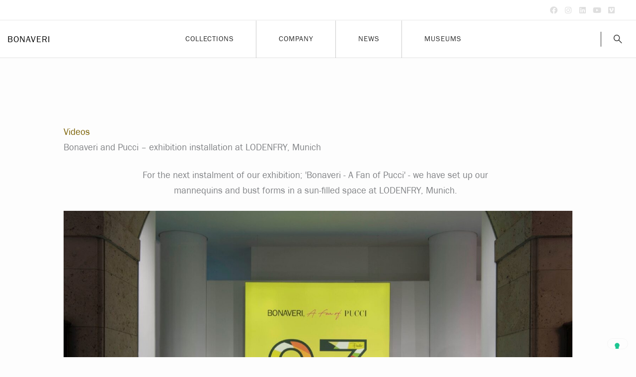

--- FILE ---
content_type: text/html; charset=UTF-8
request_url: https://bonaveri.com/bonaveri-videos/bonaveri-and-pucci-exhibition-installation-at-lodenfry-munich/
body_size: 27722
content:
<!DOCTYPE html>
<html lang="en-US">
<head>
<meta charset="UTF-8">
<meta name="viewport" content="width=device-width, initial-scale=1">
	<link rel="profile" href="https://gmpg.org/xfn/11"> 
				<script type="text/javascript" class="_iub_cs_skip">
				var _iub = _iub || {};
				_iub.csConfiguration = _iub.csConfiguration || {};
				_iub.csConfiguration.siteId = "3490357";
				_iub.csConfiguration.cookiePolicyId = "90444127";
							</script>
			<script class="_iub_cs_skip" src="https://cs.iubenda.com/autoblocking/3490357.js" fetchpriority="low"></script>
			<title>Bonaveri | Bonaveri and Pucci open new exhibition in Munich</title>
<link rel="preload" href="https://bonaveri.com/wp-content/uploads/2026/01/font.woff" as="font" type="font/woff2" crossorigin><link rel="preload" href="https://bonaveri.com/wp-content/uploads/2026/01/font-1.woff" as="font" type="font/woff2" crossorigin><link rel="alternate" hreflang="en" href="https://bonaveri.com/bonaveri-videos/bonaveri-and-pucci-exhibition-installation-at-lodenfry-munich/" />
<link rel="alternate" hreflang="x-default" href="https://bonaveri.com/bonaveri-videos/bonaveri-and-pucci-exhibition-installation-at-lodenfry-munich/" />
<!-- Fathom script -->
<script src="https://can.bonaveri.com/script.js" data-site="UCZUWDKL" defer></script>
<!-- End Fathom Analytics -->
<!-- The SEO Framework by Sybre Waaijer -->
<link rel="canonical" href="https://bonaveri.com/bonaveri-videos/bonaveri-and-pucci-exhibition-installation-at-lodenfry-munich/" />
<meta name="description" content="For the next instalment of our exhibition; ‘Bonaveri - A Fan of Pucci’ - we have set up our mannequins and bust forms in a sun-filled space at LODENFRY, Munich." />
<meta property="og:type" content="article" />
<meta property="og:locale" content="en_US" />
<meta property="og:site_name" content="Bonaveri" />
<meta property="og:title" content="Bonaveri | Bonaveri and Pucci open new exhibition in Munich" />
<meta property="og:description" content="For the next instalment of our exhibition; ‘Bonaveri - A Fan of Pucci’ - we have set up our mannequins and bust forms in a sun-filled space at LODENFRY, Munich." />
<meta property="og:url" content="https://bonaveri.com/bonaveri-videos/bonaveri-and-pucci-exhibition-installation-at-lodenfry-munich/" />
<meta property="og:image" content="https://bonaveri.com/wp-content/uploads/2019/04/cropped-bonaveri-a-fan-of-pucci-at-Lodenfry-in-Munich-07.jpg" />
<meta property="og:image:width" content="1440" />
<meta property="og:image:height" content="757" />
<meta property="article:published_time" content="2019-04-05T10:31:21+00:00" />
<meta property="article:modified_time" content="2025-11-25T16:20:09+00:00" />
<meta property="article:publisher" content="https://www.facebook.com/BonaveriMannequins" />
<meta name="twitter:card" content="summary_large_image" />
<meta name="twitter:site" content="@BonaveriItaly" />
<meta name="twitter:title" content="Bonaveri | Bonaveri and Pucci open new exhibition in Munich" />
<meta name="twitter:description" content="For the next instalment of our exhibition; ‘Bonaveri - A Fan of Pucci’ - we have set up our mannequins and bust forms in a sun-filled space at LODENFRY, Munich." />
<meta name="twitter:image" content="https://bonaveri.com/wp-content/uploads/2019/04/cropped-bonaveri-a-fan-of-pucci-at-Lodenfry-in-Munich-07.jpg" />
<meta name="google-site-verification" content="tsKo7A0r4xZfXpahoo4OXxtWXz1p1cpc0C0pFdZTw6w" />
<script type="application/ld+json">{"@context":"https://schema.org","@graph":[{"@type":"WebSite","@id":"https://bonaveri.com/#/schema/WebSite","url":"https://bonaveri.com/","name":"Bonaveri","inLanguage":"en-US","potentialAction":{"@type":"SearchAction","target":{"@type":"EntryPoint","urlTemplate":"https://bonaveri.com/search/{search_term_string}/"},"query-input":"required name=search_term_string"},"publisher":{"@type":"Organization","@id":"https://bonaveri.com/#/schema/Organization","name":"Bonaveri","url":"https://bonaveri.com/","sameAs":["https://www.facebook.com/BonaveriMannequins/","https://twitter.com/BonaveriItaly","https://www.instagram.com/bonaveriitaly/","https://www.youtube.com/channel/UCGG1todY4M-C9ZxTH68VnSw/feed","https://www.linkedin.com/company/bonaveri-italy/","https://www.pinterest.co.uk/bonaveriItaly/"],"logo":{"@type":"ImageObject","url":"https://bonaveri.com/wp-content/uploads/2017/02/cropped-bonaveri-logo@2x-1.png","contentUrl":"https://bonaveri.com/wp-content/uploads/2017/02/cropped-bonaveri-logo@2x-1.png","width":1000,"height":1000}}},{"@type":"WebPage","@id":"https://bonaveri.com/bonaveri-videos/bonaveri-and-pucci-exhibition-installation-at-lodenfry-munich/","url":"https://bonaveri.com/bonaveri-videos/bonaveri-and-pucci-exhibition-installation-at-lodenfry-munich/","name":"Bonaveri | Bonaveri and Pucci open new exhibition in Munich","description":"For the next instalment of our exhibition; ‘Bonaveri - A Fan of Pucci’ - we have set up our mannequins and bust forms in a sun-filled space at LODENFRY, Munich.","inLanguage":"en-US","isPartOf":{"@id":"https://bonaveri.com/#/schema/WebSite"},"breadcrumb":{"@type":"BreadcrumbList","@id":"https://bonaveri.com/#/schema/BreadcrumbList","itemListElement":[{"@type":"ListItem","position":1,"item":"https://bonaveri.com/","name":"Bonaveri"},{"@type":"ListItem","position":2,"item":"https://bonaveri.com/./bonaveri-videos/","name":"BONAVERI MANNEQUINS: Watch our Videos"},{"@type":"ListItem","position":3,"name":"Bonaveri and Pucci open new exhibition in Munich"}]},"potentialAction":{"@type":"ReadAction","target":"https://bonaveri.com/bonaveri-videos/bonaveri-and-pucci-exhibition-installation-at-lodenfry-munich/"},"datePublished":"2019-04-05T10:31:21+00:00","dateModified":"2025-11-25T16:20:09+00:00","author":{"@type":"Person","@id":"https://bonaveri.com/#/schema/Person/4c43beb7017cb013090241ced4ae2738","name":"Ian Thompson"}}]}</script>
<!-- / The SEO Framework by Sybre Waaijer | 9.19ms meta | 0.80ms boot -->

<link rel='dns-prefetch' href='//cdn.iubenda.com' />
<link rel='dns-prefetch' href='//fonts.googleapis.com' />
<link rel="alternate" type="application/rss+xml" title="Bonaveri &raquo; Feed" href="https://bonaveri.com/feed/" />
<link rel="alternate" type="application/rss+xml" title="Bonaveri &raquo; Comments Feed" href="https://bonaveri.com/comments/feed/" />
<style id="ccs-snippet-27791"><style id="code-css">

.wp-block-image figcaption {
    text-align: center;
    font-size: 12px;
    margin-top: 0.5em;
    margin-bottom: 1em;
	}
		
.retina-image img {
    width: 50% !important;
    height: 50% !important;
	}

.wp-block-quote.is-large, .wp-block-quote.is-style-large {
	margin: 0 0 40px;
	}

.gm-navbar .gm-logo__txt {
	font-family:FranklinGothicURW-Boo,sans-serif;
	letter-spacing: 1px;
	text-transform: uppercase;
	}

.hero_excerpt {
	text-align: center;
	}
		
</style></style><link rel="alternate" title="oEmbed (JSON)" type="application/json+oembed" href="https://bonaveri.com/wp-json/oembed/1.0/embed?url=https%3A%2F%2Fbonaveri.com%2Fbonaveri-videos%2Fbonaveri-and-pucci-exhibition-installation-at-lodenfry-munich%2F" />
<link rel="alternate" title="oEmbed (XML)" type="text/xml+oembed" href="https://bonaveri.com/wp-json/oembed/1.0/embed?url=https%3A%2F%2Fbonaveri.com%2Fbonaveri-videos%2Fbonaveri-and-pucci-exhibition-installation-at-lodenfry-munich%2F&#038;format=xml" />
<link rel="preload" href="https://bonaveri.com/wp-content/plugins/bb-plugin/fonts/fontawesome/5.15.4/webfonts/fa-brands-400.woff2" as="font" type="font/woff2" crossorigin="anonymous">
<link rel="preload" href="https://bonaveri.com/wp-content/plugins/bb-plugin/fonts/fontawesome/5.15.4/webfonts/fa-solid-900.woff2" as="font" type="font/woff2" crossorigin="anonymous">
<style id='wp-img-auto-sizes-contain-inline-css'>
img:is([sizes=auto i],[sizes^="auto," i]){contain-intrinsic-size:3000px 1500px}
/*# sourceURL=wp-img-auto-sizes-contain-inline-css */
</style>
<style id='cf-frontend-style-inline-css'>
@font-face {
	font-family: 'Franklin Gothic';
	font-style: normal;
	font-weight: 400;
	font-display: fallback;
	font-fallback: Arial;
	src: url('https://bonaveri.com/wp-content/uploads/2026/01/font.woff') format('woff');
}
@font-face {
	font-family: 'Franklin Gothic';
	font-style: normal;
	font-weight: 500;
	font-display: fallback;
	font-fallback: Arial;
	src: url('https://bonaveri.com/wp-content/uploads/2026/01/font-1.woff') format('woff');
}
/*# sourceURL=cf-frontend-style-inline-css */
</style>
<link rel='stylesheet' id='astra-theme-css-css' href='https://bonaveri.com/wp-content/themes/astra/assets/css/minified/style.min.css?ver=4.12.1' media='all' />
<link rel='stylesheet' id='astra-theme-dynamic-css' href='https://bonaveri.com/wp-content/uploads/astra/astra-theme-dynamic-css-post-18245.css?ver=1770126933' media='all' />
<link rel='stylesheet' id='astra-bb-builder-css' href='https://bonaveri.com/wp-content/themes/astra/assets/css/minified/compatibility/page-builder/bb-plugin.min.css?ver=4.12.1' media='all' />
<link rel='stylesheet' id='astra-google-fonts-css' href='https://fonts.googleapis.com/css?family=Franklin-Gothic-URW%3A400&#038;display=fallback&#038;ver=4.12.1' media='all' />
<style id='wp-emoji-styles-inline-css'>

	img.wp-smiley, img.emoji {
		display: inline !important;
		border: none !important;
		box-shadow: none !important;
		height: 1em !important;
		width: 1em !important;
		margin: 0 0.07em !important;
		vertical-align: -0.1em !important;
		background: none !important;
		padding: 0 !important;
	}
/*# sourceURL=wp-emoji-styles-inline-css */
</style>
<link rel='stylesheet' id='wp-block-library-css' href='https://bonaveri.com/wp-includes/css/dist/block-library/style.min.css?ver=6.9' media='all' />
<style id='global-styles-inline-css'>
:root{--wp--preset--aspect-ratio--square: 1;--wp--preset--aspect-ratio--4-3: 4/3;--wp--preset--aspect-ratio--3-4: 3/4;--wp--preset--aspect-ratio--3-2: 3/2;--wp--preset--aspect-ratio--2-3: 2/3;--wp--preset--aspect-ratio--16-9: 16/9;--wp--preset--aspect-ratio--9-16: 9/16;--wp--preset--color--black: #000000;--wp--preset--color--cyan-bluish-gray: #abb8c3;--wp--preset--color--white: #ffffff;--wp--preset--color--pale-pink: #f78da7;--wp--preset--color--vivid-red: #cf2e2e;--wp--preset--color--luminous-vivid-orange: #ff6900;--wp--preset--color--luminous-vivid-amber: #fcb900;--wp--preset--color--light-green-cyan: #7bdcb5;--wp--preset--color--vivid-green-cyan: #00d084;--wp--preset--color--pale-cyan-blue: #8ed1fc;--wp--preset--color--vivid-cyan-blue: #0693e3;--wp--preset--color--vivid-purple: #9b51e0;--wp--preset--color--ast-global-color-0: var(--ast-global-color-0);--wp--preset--color--ast-global-color-1: var(--ast-global-color-1);--wp--preset--color--ast-global-color-2: var(--ast-global-color-2);--wp--preset--color--ast-global-color-3: var(--ast-global-color-3);--wp--preset--color--ast-global-color-4: var(--ast-global-color-4);--wp--preset--color--ast-global-color-5: var(--ast-global-color-5);--wp--preset--color--ast-global-color-6: var(--ast-global-color-6);--wp--preset--color--ast-global-color-7: var(--ast-global-color-7);--wp--preset--color--ast-global-color-8: var(--ast-global-color-8);--wp--preset--color--primary: #bfa813;--wp--preset--gradient--vivid-cyan-blue-to-vivid-purple: linear-gradient(135deg,rgb(6,147,227) 0%,rgb(155,81,224) 100%);--wp--preset--gradient--light-green-cyan-to-vivid-green-cyan: linear-gradient(135deg,rgb(122,220,180) 0%,rgb(0,208,130) 100%);--wp--preset--gradient--luminous-vivid-amber-to-luminous-vivid-orange: linear-gradient(135deg,rgb(252,185,0) 0%,rgb(255,105,0) 100%);--wp--preset--gradient--luminous-vivid-orange-to-vivid-red: linear-gradient(135deg,rgb(255,105,0) 0%,rgb(207,46,46) 100%);--wp--preset--gradient--very-light-gray-to-cyan-bluish-gray: linear-gradient(135deg,rgb(238,238,238) 0%,rgb(169,184,195) 100%);--wp--preset--gradient--cool-to-warm-spectrum: linear-gradient(135deg,rgb(74,234,220) 0%,rgb(151,120,209) 20%,rgb(207,42,186) 40%,rgb(238,44,130) 60%,rgb(251,105,98) 80%,rgb(254,248,76) 100%);--wp--preset--gradient--blush-light-purple: linear-gradient(135deg,rgb(255,206,236) 0%,rgb(152,150,240) 100%);--wp--preset--gradient--blush-bordeaux: linear-gradient(135deg,rgb(254,205,165) 0%,rgb(254,45,45) 50%,rgb(107,0,62) 100%);--wp--preset--gradient--luminous-dusk: linear-gradient(135deg,rgb(255,203,112) 0%,rgb(199,81,192) 50%,rgb(65,88,208) 100%);--wp--preset--gradient--pale-ocean: linear-gradient(135deg,rgb(255,245,203) 0%,rgb(182,227,212) 50%,rgb(51,167,181) 100%);--wp--preset--gradient--electric-grass: linear-gradient(135deg,rgb(202,248,128) 0%,rgb(113,206,126) 100%);--wp--preset--gradient--midnight: linear-gradient(135deg,rgb(2,3,129) 0%,rgb(40,116,252) 100%);--wp--preset--font-size--small: 13px;--wp--preset--font-size--medium: 20px;--wp--preset--font-size--large: 36px;--wp--preset--font-size--x-large: 42px;--wp--preset--spacing--20: 0.44rem;--wp--preset--spacing--30: 0.67rem;--wp--preset--spacing--40: 1rem;--wp--preset--spacing--50: 1.5rem;--wp--preset--spacing--60: 2.25rem;--wp--preset--spacing--70: 3.38rem;--wp--preset--spacing--80: 5.06rem;--wp--preset--shadow--natural: 6px 6px 9px rgba(0, 0, 0, 0.2);--wp--preset--shadow--deep: 12px 12px 50px rgba(0, 0, 0, 0.4);--wp--preset--shadow--sharp: 6px 6px 0px rgba(0, 0, 0, 0.2);--wp--preset--shadow--outlined: 6px 6px 0px -3px rgb(255, 255, 255), 6px 6px rgb(0, 0, 0);--wp--preset--shadow--crisp: 6px 6px 0px rgb(0, 0, 0);}:root { --wp--style--global--content-size: var(--wp--custom--ast-content-width-size);--wp--style--global--wide-size: var(--wp--custom--ast-wide-width-size); }:where(body) { margin: 0; }.wp-site-blocks > .alignleft { float: left; margin-right: 2em; }.wp-site-blocks > .alignright { float: right; margin-left: 2em; }.wp-site-blocks > .aligncenter { justify-content: center; margin-left: auto; margin-right: auto; }:where(.wp-site-blocks) > * { margin-block-start: 24px; margin-block-end: 0; }:where(.wp-site-blocks) > :first-child { margin-block-start: 0; }:where(.wp-site-blocks) > :last-child { margin-block-end: 0; }:root { --wp--style--block-gap: 24px; }:root :where(.is-layout-flow) > :first-child{margin-block-start: 0;}:root :where(.is-layout-flow) > :last-child{margin-block-end: 0;}:root :where(.is-layout-flow) > *{margin-block-start: 24px;margin-block-end: 0;}:root :where(.is-layout-constrained) > :first-child{margin-block-start: 0;}:root :where(.is-layout-constrained) > :last-child{margin-block-end: 0;}:root :where(.is-layout-constrained) > *{margin-block-start: 24px;margin-block-end: 0;}:root :where(.is-layout-flex){gap: 24px;}:root :where(.is-layout-grid){gap: 24px;}.is-layout-flow > .alignleft{float: left;margin-inline-start: 0;margin-inline-end: 2em;}.is-layout-flow > .alignright{float: right;margin-inline-start: 2em;margin-inline-end: 0;}.is-layout-flow > .aligncenter{margin-left: auto !important;margin-right: auto !important;}.is-layout-constrained > .alignleft{float: left;margin-inline-start: 0;margin-inline-end: 2em;}.is-layout-constrained > .alignright{float: right;margin-inline-start: 2em;margin-inline-end: 0;}.is-layout-constrained > .aligncenter{margin-left: auto !important;margin-right: auto !important;}.is-layout-constrained > :where(:not(.alignleft):not(.alignright):not(.alignfull)){max-width: var(--wp--style--global--content-size);margin-left: auto !important;margin-right: auto !important;}.is-layout-constrained > .alignwide{max-width: var(--wp--style--global--wide-size);}body .is-layout-flex{display: flex;}.is-layout-flex{flex-wrap: wrap;align-items: center;}.is-layout-flex > :is(*, div){margin: 0;}body .is-layout-grid{display: grid;}.is-layout-grid > :is(*, div){margin: 0;}body{padding-top: 0px;padding-right: 0px;padding-bottom: 0px;padding-left: 0px;}a:where(:not(.wp-element-button)){text-decoration: none;}:root :where(.wp-element-button, .wp-block-button__link){background-color: #32373c;border-width: 0;color: #fff;font-family: inherit;font-size: inherit;font-style: inherit;font-weight: inherit;letter-spacing: inherit;line-height: inherit;padding-top: calc(0.667em + 2px);padding-right: calc(1.333em + 2px);padding-bottom: calc(0.667em + 2px);padding-left: calc(1.333em + 2px);text-decoration: none;text-transform: inherit;}.has-black-color{color: var(--wp--preset--color--black) !important;}.has-cyan-bluish-gray-color{color: var(--wp--preset--color--cyan-bluish-gray) !important;}.has-white-color{color: var(--wp--preset--color--white) !important;}.has-pale-pink-color{color: var(--wp--preset--color--pale-pink) !important;}.has-vivid-red-color{color: var(--wp--preset--color--vivid-red) !important;}.has-luminous-vivid-orange-color{color: var(--wp--preset--color--luminous-vivid-orange) !important;}.has-luminous-vivid-amber-color{color: var(--wp--preset--color--luminous-vivid-amber) !important;}.has-light-green-cyan-color{color: var(--wp--preset--color--light-green-cyan) !important;}.has-vivid-green-cyan-color{color: var(--wp--preset--color--vivid-green-cyan) !important;}.has-pale-cyan-blue-color{color: var(--wp--preset--color--pale-cyan-blue) !important;}.has-vivid-cyan-blue-color{color: var(--wp--preset--color--vivid-cyan-blue) !important;}.has-vivid-purple-color{color: var(--wp--preset--color--vivid-purple) !important;}.has-ast-global-color-0-color{color: var(--wp--preset--color--ast-global-color-0) !important;}.has-ast-global-color-1-color{color: var(--wp--preset--color--ast-global-color-1) !important;}.has-ast-global-color-2-color{color: var(--wp--preset--color--ast-global-color-2) !important;}.has-ast-global-color-3-color{color: var(--wp--preset--color--ast-global-color-3) !important;}.has-ast-global-color-4-color{color: var(--wp--preset--color--ast-global-color-4) !important;}.has-ast-global-color-5-color{color: var(--wp--preset--color--ast-global-color-5) !important;}.has-ast-global-color-6-color{color: var(--wp--preset--color--ast-global-color-6) !important;}.has-ast-global-color-7-color{color: var(--wp--preset--color--ast-global-color-7) !important;}.has-ast-global-color-8-color{color: var(--wp--preset--color--ast-global-color-8) !important;}.has-primary-color{color: var(--wp--preset--color--primary) !important;}.has-black-background-color{background-color: var(--wp--preset--color--black) !important;}.has-cyan-bluish-gray-background-color{background-color: var(--wp--preset--color--cyan-bluish-gray) !important;}.has-white-background-color{background-color: var(--wp--preset--color--white) !important;}.has-pale-pink-background-color{background-color: var(--wp--preset--color--pale-pink) !important;}.has-vivid-red-background-color{background-color: var(--wp--preset--color--vivid-red) !important;}.has-luminous-vivid-orange-background-color{background-color: var(--wp--preset--color--luminous-vivid-orange) !important;}.has-luminous-vivid-amber-background-color{background-color: var(--wp--preset--color--luminous-vivid-amber) !important;}.has-light-green-cyan-background-color{background-color: var(--wp--preset--color--light-green-cyan) !important;}.has-vivid-green-cyan-background-color{background-color: var(--wp--preset--color--vivid-green-cyan) !important;}.has-pale-cyan-blue-background-color{background-color: var(--wp--preset--color--pale-cyan-blue) !important;}.has-vivid-cyan-blue-background-color{background-color: var(--wp--preset--color--vivid-cyan-blue) !important;}.has-vivid-purple-background-color{background-color: var(--wp--preset--color--vivid-purple) !important;}.has-ast-global-color-0-background-color{background-color: var(--wp--preset--color--ast-global-color-0) !important;}.has-ast-global-color-1-background-color{background-color: var(--wp--preset--color--ast-global-color-1) !important;}.has-ast-global-color-2-background-color{background-color: var(--wp--preset--color--ast-global-color-2) !important;}.has-ast-global-color-3-background-color{background-color: var(--wp--preset--color--ast-global-color-3) !important;}.has-ast-global-color-4-background-color{background-color: var(--wp--preset--color--ast-global-color-4) !important;}.has-ast-global-color-5-background-color{background-color: var(--wp--preset--color--ast-global-color-5) !important;}.has-ast-global-color-6-background-color{background-color: var(--wp--preset--color--ast-global-color-6) !important;}.has-ast-global-color-7-background-color{background-color: var(--wp--preset--color--ast-global-color-7) !important;}.has-ast-global-color-8-background-color{background-color: var(--wp--preset--color--ast-global-color-8) !important;}.has-primary-background-color{background-color: var(--wp--preset--color--primary) !important;}.has-black-border-color{border-color: var(--wp--preset--color--black) !important;}.has-cyan-bluish-gray-border-color{border-color: var(--wp--preset--color--cyan-bluish-gray) !important;}.has-white-border-color{border-color: var(--wp--preset--color--white) !important;}.has-pale-pink-border-color{border-color: var(--wp--preset--color--pale-pink) !important;}.has-vivid-red-border-color{border-color: var(--wp--preset--color--vivid-red) !important;}.has-luminous-vivid-orange-border-color{border-color: var(--wp--preset--color--luminous-vivid-orange) !important;}.has-luminous-vivid-amber-border-color{border-color: var(--wp--preset--color--luminous-vivid-amber) !important;}.has-light-green-cyan-border-color{border-color: var(--wp--preset--color--light-green-cyan) !important;}.has-vivid-green-cyan-border-color{border-color: var(--wp--preset--color--vivid-green-cyan) !important;}.has-pale-cyan-blue-border-color{border-color: var(--wp--preset--color--pale-cyan-blue) !important;}.has-vivid-cyan-blue-border-color{border-color: var(--wp--preset--color--vivid-cyan-blue) !important;}.has-vivid-purple-border-color{border-color: var(--wp--preset--color--vivid-purple) !important;}.has-ast-global-color-0-border-color{border-color: var(--wp--preset--color--ast-global-color-0) !important;}.has-ast-global-color-1-border-color{border-color: var(--wp--preset--color--ast-global-color-1) !important;}.has-ast-global-color-2-border-color{border-color: var(--wp--preset--color--ast-global-color-2) !important;}.has-ast-global-color-3-border-color{border-color: var(--wp--preset--color--ast-global-color-3) !important;}.has-ast-global-color-4-border-color{border-color: var(--wp--preset--color--ast-global-color-4) !important;}.has-ast-global-color-5-border-color{border-color: var(--wp--preset--color--ast-global-color-5) !important;}.has-ast-global-color-6-border-color{border-color: var(--wp--preset--color--ast-global-color-6) !important;}.has-ast-global-color-7-border-color{border-color: var(--wp--preset--color--ast-global-color-7) !important;}.has-ast-global-color-8-border-color{border-color: var(--wp--preset--color--ast-global-color-8) !important;}.has-primary-border-color{border-color: var(--wp--preset--color--primary) !important;}.has-vivid-cyan-blue-to-vivid-purple-gradient-background{background: var(--wp--preset--gradient--vivid-cyan-blue-to-vivid-purple) !important;}.has-light-green-cyan-to-vivid-green-cyan-gradient-background{background: var(--wp--preset--gradient--light-green-cyan-to-vivid-green-cyan) !important;}.has-luminous-vivid-amber-to-luminous-vivid-orange-gradient-background{background: var(--wp--preset--gradient--luminous-vivid-amber-to-luminous-vivid-orange) !important;}.has-luminous-vivid-orange-to-vivid-red-gradient-background{background: var(--wp--preset--gradient--luminous-vivid-orange-to-vivid-red) !important;}.has-very-light-gray-to-cyan-bluish-gray-gradient-background{background: var(--wp--preset--gradient--very-light-gray-to-cyan-bluish-gray) !important;}.has-cool-to-warm-spectrum-gradient-background{background: var(--wp--preset--gradient--cool-to-warm-spectrum) !important;}.has-blush-light-purple-gradient-background{background: var(--wp--preset--gradient--blush-light-purple) !important;}.has-blush-bordeaux-gradient-background{background: var(--wp--preset--gradient--blush-bordeaux) !important;}.has-luminous-dusk-gradient-background{background: var(--wp--preset--gradient--luminous-dusk) !important;}.has-pale-ocean-gradient-background{background: var(--wp--preset--gradient--pale-ocean) !important;}.has-electric-grass-gradient-background{background: var(--wp--preset--gradient--electric-grass) !important;}.has-midnight-gradient-background{background: var(--wp--preset--gradient--midnight) !important;}.has-small-font-size{font-size: var(--wp--preset--font-size--small) !important;}.has-medium-font-size{font-size: var(--wp--preset--font-size--medium) !important;}.has-large-font-size{font-size: var(--wp--preset--font-size--large) !important;}.has-x-large-font-size{font-size: var(--wp--preset--font-size--x-large) !important;}
/*# sourceURL=global-styles-inline-css */
</style>

<link rel='stylesheet' id='groovy-menu-style-css' href='https://bonaveri.com/wp-content/plugins/groovy-menu/assets/style/frontend.css?ver=2.6.3' media='all' />
<link rel='stylesheet' id='groovy-menu-style-fonts-groovy-28328-css' href='https://bonaveri.com/wp-content/uploads/groovy/fonts/groovy-28328.css?ver=2.6.3' media='all' />
<link rel='stylesheet' id='groovy-menu-style-fonts-groovy-69018-css' href='https://bonaveri.com/wp-content/uploads/groovy/fonts/groovy-69018.css?ver=2.6.3' media='all' />
<link rel='stylesheet' id='groovy-menu-style-fonts-groovy-socicon-css' href='https://bonaveri.com/wp-content/uploads/groovy/fonts/groovy-socicon.css?ver=2.6.3' media='all' />
<link rel='stylesheet' id='groovy-menu-font-awesome-css' href='https://bonaveri.com/wp-content/plugins/groovy-menu/assets/style/fontawesome.css?ver=2.6.3' media='all' crossorigin='anonymous' />
<link rel='preload' as='font' crossorigin='anonymous' id='groovy-menu-font-awesome-file-css' href='https://bonaveri.com/wp-content/plugins/groovy-menu/assets/fonts/fontawesome-webfont.woff2?v=4.7.0' media='all' />
<link rel='stylesheet' id='groovy-menu-font-internal-css' href='https://bonaveri.com/wp-content/plugins/groovy-menu/assets/style/font-internal.css?ver=2.6.3' media='all' crossorigin='anonymous' />
<link rel='preload' as='font' crossorigin='anonymous' id='groovy-menu-font-internal-file-css' href='https://bonaveri.com/wp-content/plugins/groovy-menu/assets/fonts/crane-font.woff?hhxb42' media='all' />
<link rel='stylesheet' id='ppc-style-css' href='https://bonaveri.com/wp-content/plugins/password-protected-categories/assets/css/ppc.css?ver=2.1.27' media='all' />
<link rel='stylesheet' id='wpml-menu-item-0-css' href='https://bonaveri.com/wp-content/plugins/sitepress-multilingual-cms/templates/language-switchers/menu-item/style.min.css?ver=1' media='all' />
<link rel='stylesheet' id='jquery-magnificpopup-css' href='https://bonaveri.com/wp-content/plugins/bb-plugin/css/jquery.magnificpopup.min.css?ver=2.10.0.6' media='all' />
<link rel='stylesheet' id='jquery-swiper-css' href='https://bonaveri.com/wp-content/plugins/bbpowerpack/assets/css/swiper.min.css?ver=8.4.7' media='all' />
<link rel='stylesheet' id='pp-jquery-fancybox-css' href='https://bonaveri.com/wp-content/plugins/bbpowerpack/assets/css/jquery.fancybox.min.css?ver=3.5.4' media='all' />
<link rel='stylesheet' id='font-awesome-5-css' href='https://bonaveri.com/wp-content/plugins/bb-plugin/fonts/fontawesome/5.15.4/css/all.min.css?ver=2.10.0.6' media='all' />
<link rel='stylesheet' id='fl-builder-layout-bundle-548c7bd7ae03ec7038542bd0708f857d-css' href='https://bonaveri.com/wp-content/uploads/bb-plugin/cache/548c7bd7ae03ec7038542bd0708f857d-layout-bundle.css?ver=2.10.0.6-1.5.2.1-20251125200437' media='all' />
<link rel='stylesheet' id='astra-addon-css-css' href='https://bonaveri.com/wp-content/uploads/astra-addon/astra-addon-69737f669d7347-91799080.css?ver=4.12.1' media='all' />
<link rel='stylesheet' id='astra-addon-dynamic-css' href='https://bonaveri.com/wp-content/uploads/astra-addon/astra-addon-dynamic-css-post-18245.css?ver=1770126933' media='all' />
<link rel='stylesheet' id='astra-child-theme-theme-css-css' href='https://bonaveri.com/wp-content/themes/astra-child/style.css?ver=1.0.0' media='all' />
<link rel='stylesheet' id='groovy-menu-preset-style-24707-css' href='https://bonaveri.com/wp-content/uploads/groovy/preset_24707.css?ver=68568a4d253561b4a8ce05137b911242' media='all' />
<link rel='stylesheet' id='fl-builder-layout-24514-css' href='https://bonaveri.com/wp-content/uploads/bb-plugin/cache/24514-layout-partial.css?ver=7ee3fc2ce8ad22a2a4310ce9812fd335' media='all' />
<link rel='stylesheet' id='pp-animate-css' href='https://bonaveri.com/wp-content/plugins/bbpowerpack/assets/css/animate.min.css?ver=3.5.1' media='all' />

<script  type="text/javascript" class=" _iub_cs_skip" id="iubenda-head-inline-scripts-0">
var _iub = _iub || [];
            _iub.csConfiguration ={"floatingPreferencesButtonDisplay":"bottom-right","lang":"en","siteId":"3490357","cookiePolicyId":"90444127","whitelabel":false,"banner":{"closeButtonDisplay":false,"listPurposes":true,"explicitWithdrawal":true,"position":"bottom","style":"dark"},"perPurposeConsent":true,"enableUspr":true,"showBannerForUS":true,"enableLgpd":true,"googleAdditionalConsentMode":true,"invalidateConsentWithoutLog":true}; 
//# sourceURL=iubenda-head-inline-scripts-0
</script>
<script  type="text/javascript" class=" _iub_cs_skip" src="//cdn.iubenda.com/cs/gpp/stub.js?ver=3.12.5" id="iubenda-head-scripts-0-js"></script>
<script  type="text/javascript" charset="UTF-8" async="" class=" _iub_cs_skip" src="//cdn.iubenda.com/cs/iubenda_cs.js?ver=3.12.5" id="iubenda-head-scripts-1-js"></script>
<script id="wpml-cookie-js-extra">
var wpml_cookies = {"wp-wpml_current_language":{"value":"en","expires":1,"path":"/"}};
var wpml_cookies = {"wp-wpml_current_language":{"value":"en","expires":1,"path":"/"}};
//# sourceURL=wpml-cookie-js-extra
</script>
<script src="https://bonaveri.com/wp-content/plugins/sitepress-multilingual-cms/res/js/cookies/language-cookie.js?ver=486900" id="wpml-cookie-js" defer data-wp-strategy="defer"></script>
<script src="https://bonaveri.com/wp-content/themes/astra/assets/js/minified/flexibility.min.js?ver=4.12.1" id="astra-flexibility-js"></script>
<script id="astra-flexibility-js-after">
typeof flexibility !== "undefined" && flexibility(document.documentElement);
//# sourceURL=astra-flexibility-js-after
</script>
<script src="https://bonaveri.com/wp-includes/js/jquery/jquery.min.js?ver=3.7.1" id="jquery-core-js"></script>
<script src="https://bonaveri.com/wp-includes/js/jquery/jquery-migrate.min.js?ver=3.4.1" id="jquery-migrate-js"></script>
<script src="https://bonaveri.com/wp-content/plugins/bbpowerpack/assets/js/jquery.cookie.min.js?ver=1.4.1" id="jquery-cookie-js"></script>
<link rel="https://api.w.org/" href="https://bonaveri.com/wp-json/" /><link rel="alternate" title="JSON" type="application/json" href="https://bonaveri.com/wp-json/wp/v2/posts/18245" /><link rel="EditURI" type="application/rsd+xml" title="RSD" href="https://bonaveri.com/xmlrpc.php?rsd" />
<meta name="generator" content="WPML ver:4.8.6 stt:1,27;" />
		<script>
			var bb_powerpack = {
				version: '2.40.10',
				getAjaxUrl: function() { return atob( 'aHR0cHM6Ly9ib25hdmVyaS5jb20vd3AtYWRtaW4vYWRtaW4tYWpheC5waHA=' ); },
				callback: function() {},
				mapMarkerData: {},
				post_id: '18245',
				search_term: '',
				current_page: 'https://bonaveri.com/bonaveri-videos/bonaveri-and-pucci-exhibition-installation-at-lodenfry-munich/',
				conditionals: {
					is_front_page: false,
					is_home: false,
					is_archive: false,
					current_post_type: '',
					is_tax: false,
										is_author: false,
					current_author: false,
					is_search: false,
									}
			};
		</script>
		<link rel="icon" href="https://bonaveri.com/wp-content/uploads/2017/02/cropped-bonaveri-logo@2x-235x235.png" sizes="32x32" />
<link rel="icon" href="https://bonaveri.com/wp-content/uploads/2017/02/cropped-bonaveri-logo@2x-235x235.png" sizes="192x192" />
<link rel="apple-touch-icon" href="https://bonaveri.com/wp-content/uploads/2017/02/cropped-bonaveri-logo@2x-235x235.png" />
<meta name="msapplication-TileImage" content="https://bonaveri.com/wp-content/uploads/2017/02/cropped-bonaveri-logo@2x-300x300.png" />
<link rel='stylesheet' id='fluent-form-styles-css' href='https://bonaveri.com/wp-content/plugins/fluentform/assets/css/fluent-forms-public.css?ver=6.1.16' media='all' />
<link rel='stylesheet' id='fluentform-public-default-css' href='https://bonaveri.com/wp-content/plugins/fluentform/assets/css/fluentform-public-default.css?ver=6.1.16' media='all' />
</head>

<body itemtype='https://schema.org/Blog' itemscope='itemscope' class="wp-singular post-template-default single single-post postid-18245 single-format-standard wp-embed-responsive wp-theme-astra wp-child-theme-astra-child fl-builder-2-10-0-6 fl-themer-1-5-2-1-20251125200437 fl-no-js groovy_menu_2-6-3 fl-theme-builder-part fl-theme-builder-part-form-subscribe fl-theme-builder-singular fl-theme-builder-singular-blogs-posts fl-theme-builder-footer fl-theme-builder-footer-site-footer ast-desktop ast-page-builder-template ast-no-sidebar astra-4.12.1 ast-header-custom-item-inside ast-full-width-primary-header group-blog ast-blog-single-style-1 ast-single-post ast-mobile-inherit-site-logo ast-inherit-site-logo-transparent ast-theme-transparent-header ast-normal-title-enabled astra-addon-4.12.1">
<noscript><p><a target="_blank" href="https://www.iubenda.com/privacy-policy/90444127/cookie-policy">Cookie policy</a></p></noscript>
<a
	class="skip-link screen-reader-text"
	href="#content">
		Skip to content</a>

<div
class="hfeed site" id="page">
	
	<header class="gm-navbar gm-preset-id-24707 gm-navbar--align-left gm-navbar--style-1 gm-top-links-align-center gm-navbar--toolbar-true gm-navbar--has-divider gm-navbar--shadow-tiny gm-navbar--has-shadow-sticky gm-navbar--has-shadow-dropdown gm-navbar--shadow-dropdown-medium gm-navbar--hide-gm-caret gm-dropdown-hover-style-fadein-link-color gm-dropdown-appearance-animate-from-bottom gm-dropdown-with-scrollbar"
	        id="gm-6981fe55746c9" data-version="2.6.3">
		<div class="gm-wrapper">
				<div class="gm-toolbar" id="gm-toolbar">
					<div class="gm-toolbar-bg"></div><div class="gm-container gm-block-container"><div class="fl-builder-content fl-builder-content-24514 fl-builder-global-templates-locked" data-post-id="24514"><div class="fl-row fl-row-full-width fl-row-bg-none fl-node-34rp6tium9z8 fl-row-default-height fl-row-align-center" data-node="34rp6tium9z8">
	<div class="fl-row-content-wrap">
						<div class="fl-row-content fl-row-full-width fl-node-content">
		
<div class="fl-col-group fl-node-gkzt6lc79i2n" data-node="gkzt6lc79i2n">
			<div class="fl-col fl-node-cy4j2lefgrnd fl-col-bg-color" data-node="cy4j2lefgrnd">
	<div class="fl-col-content fl-node-content"><div class="fl-module fl-module-pp-social-icons fl-node-p0x5tsifcmny" data-node="p0x5tsifcmny">
	<div class="fl-module-content fl-node-content">
		
<div class="pp-social-icons pp-social-icons-horizontal">
	<span class="pp-social-icon" itemscope itemtype="https://schema.org/Organization">
		<link itemprop="url" href="https://bonaveri.com">
		<a itemprop="sameAs" href="https://www.facebook.com/BonaveriMannequins/" target="_blank" title="Facebook" aria-label="Facebook" role="button" rel="noopener noreferrer external" >
							<i class="fab fa-facebook"></i>
					</a>
	</span>
		<span class="pp-social-icon" itemscope itemtype="https://schema.org/Organization">
		<link itemprop="url" href="https://bonaveri.com">
		<a itemprop="sameAs" href="https://www.instagram.com/bonaveriitaly/" target="_blank" title="Instagram" aria-label="Instagram" role="button" rel="noopener noreferrer external" >
							<i class="fab fa-instagram"></i>
					</a>
	</span>
		<span class="pp-social-icon" itemscope itemtype="https://schema.org/Organization">
		<link itemprop="url" href="https://bonaveri.com">
		<a itemprop="sameAs" href="https://www.linkedin.com/company/bonaveri-italy/" target="_blank" title="LinkedIn" aria-label="LinkedIn" role="button" rel="noopener noreferrer external" >
							<i class="fab fa-linkedin"></i>
					</a>
	</span>
		<span class="pp-social-icon" itemscope itemtype="https://schema.org/Organization">
		<link itemprop="url" href="https://bonaveri.com">
		<a itemprop="sameAs" href="https://www.youtube.com/channel/UCGG1todY4M-C9ZxTH68VnSw/feed" target="_blank" title="YouTube" aria-label="YouTube" role="button" rel="noopener noreferrer external" >
							<i class="fab fa-youtube"></i>
					</a>
	</span>
		<span class="pp-social-icon" itemscope itemtype="https://schema.org/Organization">
		<link itemprop="url" href="https://bonaveri.com">
		<a itemprop="sameAs" href="https://vimeo.com/bonaveri" target="_blank" title="Vimeo" aria-label="Vimeo" role="button" rel="noopener noreferrer external" >
							<i class="fab fa-vimeo"></i>
					</a>
	</span>
	</div>
	</div>
</div>
</div>
</div>
	</div>
		</div>
	</div>
</div>
</div></div></div><div class="gm-inner">
				<div class="gm-inner-bg"></div>
				<div class="gm-container"><div class="gm-logo"><a href="https://bonaveri.com" ><span class="gm-logo__txt">BONAVERI</span></a></div><div class="gm-menu-btn gm-burger hamburger"><div class="hamburger-box"><div class="hamburger-inner"></div></div></div><div class="gm-main-menu-wrapper"><nav id="gm-main-menu"><ul id="menu-groovy" class="gm-navbar-nav"><li id="menu-item-24428" class="menu-item menu-item-type-post_type menu-item-object-page menu-item-has-children gm-menu-item gm-menu-item--lvl-0 gm-dropdown"><a aria-expanded="false" href="https://bonaveri.com/collections/" class="gm-anchor gm-dropdown-toggle menu-link"><span class="gm-menu-item__txt-wrapper"><span class="gm-menu-item__txt">Collections</span></span><span class="gm-caret" aria-label="dropdown"><i class="fa fa-fw fa-angle-down"></i></span></a>
<div class="gm-dropdown-menu-wrapper"><ul class="gm-dropdown-menu gm-dropdown-menu--lvl-1" >
	<li id="menu-item-24432" class="menu-item menu-item-type-post_type menu-item-object-collections menu-item-has-children gm-menu-item gm-menu-item--lvl-1 gm-dropdown gm-dropdown-submenu"><a aria-expanded="false" href="https://bonaveri.com/collections/bonaveri/" class="gm-anchor gm-dropdown-toggle gm-menu-item__link menu-link"><span class="gm-menu-item__txt-wrapper"><span class="gm-menu-item__txt">Bonaveri Classic<span class="gm-menu-item__desc">Classic Fashion Mannequins</span></span></span><span class="gm-caret" aria-label="submenu"><i class="fa fa-fw fa-angle-right"></i></span></a>
	<div class="gm-dropdown-menu-wrapper"><ul class="gm-dropdown-menu gm-dropdown-menu--lvl-2" >
		<li id="menu-item-24434" class="menu-item menu-item-type-post_type menu-item-object-collections gm-menu-item gm-menu-item--lvl-2"><a href="https://bonaveri.com/collections/fmc4-urban/" class="gm-anchor gm-menu-item__link menu-link"><span class="gm-menu-item__txt-wrapper"><span class="gm-menu-item__txt">Bonaveri FMC4 / Urban Man<span class="gm-menu-item__desc">Male &#038; Female Mannequins</span></span></span></a></li>
		<li id="menu-item-24435" class="menu-item menu-item-type-post_type menu-item-object-collections gm-menu-item gm-menu-item--lvl-2"><a href="https://bonaveri.com/collections/fashion-model-collection/" class="gm-anchor gm-menu-item__link menu-link"><span class="gm-menu-item__txt-wrapper"><span class="gm-menu-item__txt">Fashion Model Collection<span class="gm-menu-item__desc">Male &#038; Female Mannequins</span></span></span></a></li>
	</ul></div>
</li>
	<li id="menu-item-24433" class="menu-item menu-item-type-post_type menu-item-object-collections menu-item-has-children gm-menu-item gm-menu-item--lvl-1 gm-dropdown gm-dropdown-submenu"><a aria-expanded="false" href="https://bonaveri.com/collections/schlappi/" class="gm-anchor gm-dropdown-toggle gm-menu-item__link menu-link"><span class="gm-menu-item__txt-wrapper"><span class="gm-menu-item__txt">Schläppi Collections<span class="gm-menu-item__desc">Stylistic Mannequins &#038; Bust Forms</span></span></span><span class="gm-caret" aria-label="submenu"><i class="fa fa-fw fa-angle-right"></i></span></a>
	<div class="gm-dropdown-menu-wrapper"><ul class="gm-dropdown-menu gm-dropdown-menu--lvl-2" >
		<li id="menu-item-24440" class="menu-item menu-item-type-post_type menu-item-object-collections gm-menu-item gm-menu-item--lvl-2"><a href="https://bonaveri.com/collections/schlappi-2000-3200/" class="gm-anchor gm-menu-item__link menu-link"><span class="gm-menu-item__txt-wrapper"><span class="gm-menu-item__txt">Schläppi 2000 / 3200<span class="gm-menu-item__desc">Male and Female mannequin collection</span></span></span></a></li>
		<li id="menu-item-24441" class="menu-item menu-item-type-post_type menu-item-object-collections gm-menu-item gm-menu-item--lvl-2"><a href="https://bonaveri.com/collections/schlappi-2200-3000/" class="gm-anchor gm-menu-item__link menu-link"><span class="gm-menu-item__txt-wrapper"><span class="gm-menu-item__txt">Schläppi 2200 / 3000<span class="gm-menu-item__desc">Male and Female mannequin collection</span></span></span></a></li>
		<li id="menu-item-24442" class="menu-item menu-item-type-post_type menu-item-object-collections gm-menu-item gm-menu-item--lvl-2"><a href="https://bonaveri.com/collections/schlappi-2800-3800/" class="gm-anchor gm-menu-item__link menu-link"><span class="gm-menu-item__txt-wrapper"><span class="gm-menu-item__txt">Schläppi 2800 / 3800<span class="gm-menu-item__desc">Male and Female mannequin collection</span></span></span></a></li>
		<li id="menu-item-24443" class="bon_menu_low menu-item menu-item-type-post_type menu-item-object-collections gm-menu-item gm-menu-item--lvl-2"><a href="https://bonaveri.com/collections/schlappi-3500/" class="gm-anchor gm-menu-item__link menu-link"><span class="gm-menu-item__txt-wrapper"><span class="gm-menu-item__txt">Schläppi 3500<span class="gm-menu-item__desc">Male mannequin collection</span></span></span></a></li>
		<li id="menu-item-24444" class="menu-item menu-item-type-post_type menu-item-object-collections gm-menu-item gm-menu-item--lvl-2"><a href="https://bonaveri.com/collections/schlappi-4000-bimbi/" class="gm-anchor gm-menu-item__link menu-link"><span class="gm-menu-item__txt-wrapper"><span class="gm-menu-item__txt">Schläppi 4000 Bimbi<span class="gm-menu-item__desc">Junior mannequin collection</span></span></span></a></li>
		<li id="menu-item-24445" class="menu-item menu-item-type-post_type menu-item-object-collections gm-menu-item gm-menu-item--lvl-2"><a href="https://bonaveri.com/collections/schlappi-6000-aloof/" class="gm-anchor gm-menu-item__link menu-link"><span class="gm-menu-item__txt-wrapper"><span class="gm-menu-item__txt">Schläppi 6000 Aloof<span class="gm-menu-item__desc">Female mannequin collection</span></span></span></a></li>
		<li id="menu-item-24446" class="menu-item menu-item-type-post_type menu-item-object-collections gm-menu-item gm-menu-item--lvl-2"><a href="https://bonaveri.com/collections/schlappi-7000-noble/" class="gm-anchor gm-menu-item__link menu-link"><span class="gm-menu-item__txt-wrapper"><span class="gm-menu-item__txt">Schläppi 7000 Noble<span class="gm-menu-item__desc">Male mannequin collection</span></span></span></a></li>
		<li id="menu-item-24447" class="menu-item menu-item-type-post_type menu-item-object-collections gm-menu-item gm-menu-item--lvl-2"><a href="https://bonaveri.com/collections/schlappi-8000-obsession/" class="gm-anchor gm-menu-item__link menu-link"><span class="gm-menu-item__txt-wrapper"><span class="gm-menu-item__txt">Schläppi 8000 Obsession<span class="gm-menu-item__desc">Female mannequin collection</span></span></span></a></li>
	</ul></div>
</li>
	<li id="menu-item-24431" class="menu-item menu-item-type-post_type menu-item-object-collections menu-item-has-children gm-menu-item gm-menu-item--lvl-1 gm-dropdown gm-dropdown-submenu"><a aria-expanded="false" href="https://bonaveri.com/collections/sartorial/" class="gm-anchor gm-dropdown-toggle gm-menu-item__link menu-link"><span class="gm-menu-item__txt-wrapper"><span class="gm-menu-item__txt">Sartorial Collections<span class="gm-menu-item__desc">Contemporary Mannequins &#038; Bust Forms</span></span></span><span class="gm-caret" aria-label="submenu"><i class="fa fa-fw fa-angle-right"></i></span></a>
	<div class="gm-dropdown-menu-wrapper"><ul class="gm-dropdown-menu gm-dropdown-menu--lvl-2" >
		<li id="menu-item-24439" class="menu-item menu-item-type-post_type menu-item-object-collections gm-menu-item gm-menu-item--lvl-2"><a href="https://bonaveri.com/collections/sartorial-women/" class="gm-anchor gm-menu-item__link menu-link"><span class="gm-menu-item__txt-wrapper"><span class="gm-menu-item__txt">Sartorial Women<span class="gm-menu-item__desc">Female mannequins and bust forms</span></span></span></a></li>
		<li id="menu-item-24438" class="menu-item menu-item-type-post_type menu-item-object-collections gm-menu-item gm-menu-item--lvl-2"><a href="https://bonaveri.com/collections/sartorial-men/" class="gm-anchor gm-menu-item__link menu-link"><span class="gm-menu-item__txt-wrapper"><span class="gm-menu-item__txt">Sartorial Men<span class="gm-menu-item__desc">Male mannequins and bust forms</span></span></span></a></li>
		<li id="menu-item-24436" class="menu-item menu-item-type-post_type menu-item-object-collections gm-menu-item gm-menu-item--lvl-2"><a href="https://bonaveri.com/collections/atelier/" class="gm-anchor gm-menu-item__link menu-link"><span class="gm-menu-item__txt-wrapper"><span class="gm-menu-item__txt">Sartorial Atelier<span class="gm-menu-item__desc">A classic selection of bust forms</span></span></span></a></li>
		<li id="menu-item-24437" class="menu-item menu-item-type-post_type menu-item-object-collections gm-menu-item gm-menu-item--lvl-2"><a href="https://bonaveri.com/collections/haute-couture/" class="gm-anchor gm-menu-item__link menu-link"><span class="gm-menu-item__txt-wrapper"><span class="gm-menu-item__txt">Sartorial Haute Couture<span class="gm-menu-item__desc">A luxury selection of bust forms and mannequins</span></span></span></a></li>
	</ul></div>
</li>
	<li id="menu-item-24430" class="menu-item menu-item-type-post_type menu-item-object-collections menu-item-has-children gm-menu-item gm-menu-item--lvl-1 gm-dropdown gm-dropdown-submenu"><a aria-expanded="false" href="https://bonaveri.com/collections/b-by-bonaveri/" class="gm-anchor gm-dropdown-toggle gm-menu-item__link menu-link"><span class="gm-menu-item__txt-wrapper"><span class="gm-menu-item__txt">B By Bonaveri<span class="gm-menu-item__desc">Youthful &#038; Energetic Mannequins</span></span></span><span class="gm-caret" aria-label="submenu"><i class="fa fa-fw fa-angle-right"></i></span></a>
	<div class="gm-dropdown-menu-wrapper"><ul class="gm-dropdown-menu gm-dropdown-menu--lvl-2" >
		<li id="menu-item-24448" class="menu-item menu-item-type-post_type menu-item-object-collections gm-menu-item gm-menu-item--lvl-2"><a href="https://bonaveri.com/collections/tribe/" class="gm-anchor gm-menu-item__link menu-link"><span class="gm-menu-item__txt-wrapper"><span class="gm-menu-item__txt">Tribe Mannequins<span class="gm-menu-item__desc">Male &#038; Female mannequins</span></span></span></a></li>
	</ul></div>
</li>
	<li id="menu-item-26208" class="menu-item menu-item-type-post_type menu-item-object-collections menu-item-has-children gm-menu-item gm-menu-item--lvl-1 gm-dropdown gm-dropdown-submenu"><a aria-expanded="false" href="https://bonaveri.com/collections/bonaveri-elements/" class="gm-anchor gm-dropdown-toggle gm-menu-item__link menu-link"><span class="gm-menu-item__txt-wrapper"><span class="gm-menu-item__txt">Bonaveri Elements<span class="gm-menu-item__desc">A new collection of display tools</span></span></span><span class="gm-caret" aria-label="submenu"><i class="fa fa-fw fa-angle-right"></i></span></a>
	<div class="gm-dropdown-menu-wrapper"><ul class="gm-dropdown-menu gm-dropdown-menu--lvl-2" >
		<li id="menu-item-26210" class="menu-item menu-item-type-post_type menu-item-object-collections gm-menu-item gm-menu-item--lvl-2"><a href="https://bonaveri.com/collections/elements-women/" class="gm-anchor gm-menu-item__link menu-link"><span class="gm-menu-item__txt-wrapper"><span class="gm-menu-item__txt">Elements Women<span class="gm-menu-item__desc">Female fashion display tools</span></span></span></a></li>
		<li id="menu-item-26209" class="menu-item menu-item-type-post_type menu-item-object-collections gm-menu-item gm-menu-item--lvl-2"><a href="https://bonaveri.com/collections/elements-men/" class="gm-anchor gm-menu-item__link menu-link"><span class="gm-menu-item__txt-wrapper"><span class="gm-menu-item__txt">Elements Men<span class="gm-menu-item__desc">Male fashion display tools</span></span></span></a></li>
	</ul></div>
</li>
	<li id="menu-item-25920" class="menu-item menu-item-type-custom menu-item-object-custom menu-item-has-children gm-menu-item gm-menu-item--lvl-1 gm-dropdown gm-dropdown-submenu"><a aria-expanded="false" target="_blank" href="https://www.rootstein.com/" class="gm-anchor gm-dropdown-toggle gm-menu-item__link menu-link"><span class="gm-menu-item__txt-wrapper"><span class="gm-menu-item__txt">Rootstein Mannequins<span class="gm-menu-item__desc">View on Rootstein.com</span></span></span><span class="gm-caret" aria-label="submenu"><i class="fa fa-fw fa-angle-right"></i></span></a>
	<div class="gm-dropdown-menu-wrapper"><ul class="gm-dropdown-menu gm-dropdown-menu--lvl-2" >
		<li id="menu-item-25922" class="menu-item menu-item-type-custom menu-item-object-custom gm-menu-item gm-menu-item--lvl-2"><a target="_blank" href="https://www.rootstein.com/collections/twiggy-2020" class="gm-anchor gm-menu-item__link menu-link"><span class="gm-menu-item__txt-wrapper"><span class="gm-menu-item__txt">Twiggy<span class="gm-menu-item__desc">Twiggy re-sculpted for modern audiences.</span></span></span></a></li>
		<li id="menu-item-25923" class="menu-item menu-item-type-custom menu-item-object-custom gm-menu-item gm-menu-item--lvl-2"><a target="_blank" href="https://www.rootstein.com/collections/yasmin-2024" class="gm-anchor gm-menu-item__link menu-link"><span class="gm-menu-item__txt-wrapper"><span class="gm-menu-item__txt">Yasmin<span class="gm-menu-item__desc">Reborn version of the classic 1990s mannequin</span></span></span></a></li>
	</ul></div>
</li>
</ul></div>
</li>
<li id="menu-item-24449" class="menu-item menu-item-type-custom menu-item-object-custom menu-item-has-children gm-menu-item gm-menu-item--lvl-0 gm-dropdown mega-gm-dropdown gm-frozen-link"><a aria-expanded="false" href="#" class="gm-anchor gm-dropdown-toggle menu-link"><span class="gm-menu-item__txt-wrapper"><span class="gm-menu-item__txt">Company</span></span><span class="gm-caret" aria-label="dropdown"><i class="fa fa-fw fa-angle-down"></i></span></a>
<div class="gm-dropdown-menu-wrapper"><ul class="gm-dropdown-menu gm-dropdown-menu--lvl-1" >
<li><div class="gm-mega-menu-wrapper"><div class="gm-grid-container"><div class="gm-grid-row"><div class="gm-mega-menu__item mobile-grid-100 grid-33"><div class="gm-mega-menu__item__title">About Bonaveri<span class="gm-menu-item__desc">Find out more about our family business</span></div>
	<div class="gm-dropdown-menu-wrapper"><ul class="" >
		<li id="menu-item-24454" class="menu-item menu-item-type-post_type menu-item-object-page gm-menu-item gm-menu-item--lvl-2"><a href="https://bonaveri.com/about/" class="gm-anchor gm-menu-item__link menu-link"><span class="gm-menu-item__txt-wrapper"><span class="gm-menu-item__txt">About Bonaveri</span></span></a></li>
		<li id="menu-item-24452" class="menu-item menu-item-type-post_type menu-item-object-page gm-menu-item gm-menu-item--lvl-2"><a href="https://bonaveri.com/about/the-factory/" class="gm-anchor gm-menu-item__link menu-link"><span class="gm-menu-item__txt-wrapper"><span class="gm-menu-item__txt">The Bonaveri Factory</span></span></a></li>
		<li id="menu-item-24451" class="menu-item menu-item-type-post_type menu-item-object-page gm-menu-item gm-menu-item--lvl-2"><a href="https://bonaveri.com/about/the-family/" class="gm-anchor gm-menu-item__link menu-link"><span class="gm-menu-item__txt-wrapper"><span class="gm-menu-item__txt">The Bonaveri Family</span></span></a></li>
		<li id="menu-item-24472" class="menu-item menu-item-type-post_type menu-item-object-page gm-menu-item gm-menu-item--lvl-2"><a href="https://bonaveri.com/jobs/" class="gm-anchor gm-menu-item__link menu-link"><span class="gm-menu-item__txt-wrapper"><span class="gm-menu-item__txt">Work with Bonaveri</span></span></a></li>
	</ul></div>
</div><div class="gm-mega-menu__item mobile-grid-100 grid-33"><div class="gm-mega-menu__item__title">Contact<span class="gm-menu-item__desc">Write, email or visit us.</span></div>
	<div class="gm-dropdown-menu-wrapper"><ul class="" >
		<li id="menu-item-24426" class="menu-item menu-item-type-post_type menu-item-object-page gm-menu-item gm-menu-item--lvl-2"><a href="https://bonaveri.com/contact/" class="gm-anchor gm-menu-item__link menu-link"><span class="gm-menu-item__txt-wrapper"><span class="gm-menu-item__txt">Contact Bonaveri</span></span></a></li>
		<li id="menu-item-24456" class="menu-item menu-item-type-post_type menu-item-object-page gm-menu-item gm-menu-item--lvl-2"><a href="https://bonaveri.com/contact/distributors/" class="gm-anchor gm-menu-item__link menu-link"><span class="gm-menu-item__txt-wrapper"><span class="gm-menu-item__txt">Worldwide Distributors</span></span></a></li>
		<li id="menu-item-24453" class="menu-item menu-item-type-post_type menu-item-object-page gm-menu-item gm-menu-item--lvl-2"><a href="https://bonaveri.com/about/bonaverimilano/" class="gm-anchor gm-menu-item__link menu-link"><span class="gm-menu-item__txt-wrapper"><span class="gm-menu-item__txt">BonaveriMilano</span></span></a></li>
	</ul></div>
</div><div class="gm-mega-menu__item mobile-grid-100 grid-33"><div class="gm-mega-menu__item__title">Social Networks<span class="gm-menu-item__desc">Keep in touch with our latest news</span></div>
	<div class="gm-dropdown-menu-wrapper"><ul class="" >
		<li id="menu-item-24468" class="menu-item menu-item-type-custom menu-item-object-custom gm-menu-item gm-menu-item--lvl-2"><a href="https://www.facebook.com/BonaveriMannequins/" class="gm-anchor gm-menu-item__link menu-link"><span class="gm-menu-item__txt-wrapper"><span class="gm-menu-item__icon groovy-socicon-facebook"></span><span class="gm-menu-item__txt">Facebook</span></span></a></li>
		<li id="menu-item-24470" class="menu-item menu-item-type-custom menu-item-object-custom gm-menu-item gm-menu-item--lvl-2"><a href="https://www.instagram.com/bonaveriitaly/" class="gm-anchor gm-menu-item__link menu-link"><span class="gm-menu-item__txt-wrapper"><span class="gm-menu-item__icon groovy-socicon-instagram"></span><span class="gm-menu-item__txt">Instagram</span></span></a></li>
		<li id="menu-item-24471" class="menu-item menu-item-type-custom menu-item-object-custom gm-menu-item gm-menu-item--lvl-2"><a href="https://www.linkedin.com/company/bonaveri-italy/" class="gm-anchor gm-menu-item__link menu-link"><span class="gm-menu-item__txt-wrapper"><span class="gm-menu-item__icon groovy-socicon-linkedin"></span><span class="gm-menu-item__txt">LinkedIn</span></span></a></li>
	</ul></div>
</div></div></div></div></li></ul></div>
</li>
<li id="menu-item-24429" class="menu-item menu-item-type-post_type menu-item-object-page menu-item-has-children gm-menu-item gm-menu-item--lvl-0 gm-dropdown"><a aria-expanded="false" href="https://bonaveri.com/news/" class="gm-anchor gm-dropdown-toggle menu-link"><span class="gm-menu-item__txt-wrapper"><span class="gm-menu-item__txt">News</span></span><span class="gm-caret" aria-label="dropdown"><i class="fa fa-fw fa-angle-down"></i></span></a>
<div class="gm-dropdown-menu-wrapper"><ul class="gm-dropdown-menu gm-dropdown-menu--lvl-1" >
	<li id="menu-item-24506" class="menu-item menu-item-type-post_type menu-item-object-page gm-menu-item gm-menu-item--lvl-1"><a href="https://bonaveri.com/news/" class="gm-anchor gm-menu-item__link menu-link"><span class="gm-menu-item__txt-wrapper"><span class="gm-menu-item__txt">Visit the Bonaveri Blog<span class="gm-menu-item__desc">Read all our posts or choose a category below.</span></span></span></a></li>
	<li id="menu-item-24500" class="menu-item menu-item-type-taxonomy menu-item-object-category gm-menu-item gm-menu-item--lvl-1"><a href="https://bonaveri.com/./bonaveri-events/" class="gm-anchor gm-menu-item__link menu-link"><span class="gm-menu-item__txt-wrapper"><span class="gm-menu-item__txt">Events</span></span></a></li>
	<li id="menu-item-24501" class="menu-item menu-item-type-taxonomy menu-item-object-category current-post-ancestor current-menu-parent current-post-parent gm-menu-item gm-menu-item--lvl-1"><a href="https://bonaveri.com/./bonaveri-videos/" class="gm-anchor gm-menu-item__link menu-link"><span class="gm-menu-item__txt-wrapper"><span class="gm-menu-item__txt">Videos</span></span></a></li>
	<li id="menu-item-24502" class="menu-item menu-item-type-taxonomy menu-item-object-category gm-menu-item gm-menu-item--lvl-1"><a href="https://bonaveri.com/./exhibitions/" class="gm-anchor gm-menu-item__link menu-link"><span class="gm-menu-item__txt-wrapper"><span class="gm-menu-item__txt">Exhibitions</span></span></a></li>
	<li id="menu-item-24503" class="menu-item menu-item-type-taxonomy menu-item-object-category gm-menu-item gm-menu-item--lvl-1"><a href="https://bonaveri.com/./behind-the-glass/" class="gm-anchor gm-menu-item__link menu-link"><span class="gm-menu-item__txt-wrapper"><span class="gm-menu-item__txt">Behind The Glass</span></span></a></li>
	<li id="menu-item-24504" class="menu-item menu-item-type-taxonomy menu-item-object-category gm-menu-item gm-menu-item--lvl-1"><a href="https://bonaveri.com/./young-talents/" class="gm-anchor gm-menu-item__link menu-link"><span class="gm-menu-item__txt-wrapper"><span class="gm-menu-item__txt">Young Talents</span></span></a></li>
	<li id="menu-item-24505" class="menu-item menu-item-type-taxonomy menu-item-object-category gm-menu-item gm-menu-item--lvl-1"><a href="https://bonaveri.com/./whats-new/" class="gm-anchor gm-menu-item__link menu-link"><span class="gm-menu-item__txt-wrapper"><span class="gm-menu-item__txt">What&#8217;s New</span></span></a></li>
</ul></div>
</li>
<li id="menu-item-27052" class="menu-item menu-item-type-post_type menu-item-object-page gm-menu-item gm-menu-item--lvl-0"><a href="https://bonaveri.com/museums/" class="gm-anchor menu-link"><span class="gm-menu-item__txt-wrapper"><span class="gm-menu-item__txt">Museums</span></span></a></li>
</ul></nav><div class="gm-actions"><span class="gm-nav-inline-divider"></span><div class="gm-search fullscreen">
										<i class="groovy-69018-magnifier"></i>
										<span class="gm-search__txt">Search</span><div class="gm-search__fullscreen-container gm-hidden">
										<span class="gm-search__close"><svg height="32" width="32" xmlns="http://www.w3.org/2000/svg" viewBox="0 0 32 32">
    <path fill-rule="evenodd" d="M 16 32 C 7.16 32 0 24.84 0 16 C 0 7.16 7.16 0 16 0 C 24.84 0 32 7.16 32 16 C 32 24.84 24.84 32 16 32 Z M 16 2 C 8.27 2 2 8.27 2 16 C 2 23.73 8.27 30 16 30 C 23.73 30 30 23.73 30 16 C 30 8.27 23.73 2 16 2 Z M 17.35 16 C 17.35 16 20.71 19.37 20.71 19.37 C 21.09 19.74 21.09 20.34 20.71 20.71 C 20.34 21.09 19.74 21.09 19.37 20.71 C 19.37 20.71 16 17.35 16 17.35 C 16 17.35 12.63 20.71 12.63 20.71 C 12.26 21.09 11.66 21.09 11.29 20.71 C 10.91 20.34 10.91 19.74 11.29 19.37 C 11.29 19.37 14.65 16 14.65 16 C 14.65 16 11.29 12.63 11.29 12.63 C 10.91 12.26 10.91 11.66 11.29 11.29 C 11.66 10.91 12.26 10.91 12.63 11.29 C 12.63 11.29 16 14.65 16 14.65 C 16 14.65 19.37 11.29 19.37 11.29 C 19.74 10.91 20.34 10.91 20.71 11.29 C 21.09 11.66 21.09 12.26 20.71 12.63 C 20.71 12.63 17.35 16 17.35 16 Z" />
</svg></span>

										<div class="gm-search__inner"><span class="gm-search__alpha">START TYPING AND PRESS ENTER TO SEARCH</span>							<div class="gm-search-wrapper">							<form action="https://bonaveri.com"
												      method="get"
												      class="gm-search-wrapper-form">
													<div class="gm-form-group">
														<input type="text" name="s" class="gm-search__input">
														<input type="hidden" name="lang" value="en">
														<button type="submit" class="gm-search-btn">
															<i class="fa fa-search"></i>
														</button>
													</div>
												</form>							</div>
										</div>
									</div>				</div></div></div>
				</div>
			</div>
		</div>
		<div class="gm-padding"></div>
	</header><aside class="gm-navigation-drawer gm-navigation-drawer--mobile gm-hidden gm-mobile-submenu-style-slider"><div class="gm-grid-container d-flex flex-column h-100"><div class="gm-menu-btn-close-mobile-drawer gm-hamburger-close" aria-label="close"><div class="hamburger is-active hamburger--3dx"><div class="hamburger-box"><div class="hamburger-inner"></div></div></div></div><div class="gm-mobile-menu-container"><ul id="menu-groovy-1" class="gm-navbar-nav"><li id="menu-item-mobile-24428" class="menu-item menu-item-type-post_type menu-item-object-page menu-item-has-children menu-item-has-children gm-menu-item gm-menu-item--lvl-0 gm-dropdown"><a aria-expanded="false" href="https://bonaveri.com/collections/" class="gm-anchor gm-dropdown-toggle menu-link"><span class="gm-menu-item__txt-wrapper"><span class="gm-menu-item__txt">Collections</span></span><span class="gm-caret" aria-label="dropdown"><i class="fa fa-fw fa-angle-down"></i></span></a>
<div class="gm-dropdown-menu-wrapper"><div class="gm-dropdown-menu-title"></div><ul class="gm-dropdown-menu gm-dropdown-menu--lvl-1" >
	<li id="menu-item-mobile-24432" class="menu-item menu-item-type-post_type menu-item-object-collections menu-item-has-children menu-item-has-children gm-menu-item gm-menu-item--lvl-1 gm-dropdown gm-dropdown-submenu"><a aria-expanded="false" href="https://bonaveri.com/collections/bonaveri/" class="gm-anchor gm-dropdown-toggle gm-menu-item__link menu-link"><span class="gm-menu-item__txt-wrapper"><span class="gm-menu-item__txt">Bonaveri Classic<span class="gm-menu-item__desc">Classic Fashion Mannequins</span></span></span><span class="gm-caret" aria-label="submenu"><i class="fa fa-fw fa-angle-right"></i></span></a>
	<div class="gm-dropdown-menu-wrapper"><div class="gm-dropdown-menu-title"></div><ul class="gm-dropdown-menu gm-dropdown-menu--lvl-2" >
		<li id="menu-item-mobile-24434" class="menu-item menu-item-type-post_type menu-item-object-collections gm-menu-item gm-menu-item--lvl-2"><a href="https://bonaveri.com/collections/fmc4-urban/" class="gm-anchor gm-menu-item__link menu-link"><span class="gm-menu-item__txt-wrapper"><span class="gm-menu-item__txt">Bonaveri FMC4 / Urban Man<span class="gm-menu-item__desc">Male &#038; Female Mannequins</span></span></span></a></li>
		<li id="menu-item-mobile-24435" class="menu-item menu-item-type-post_type menu-item-object-collections gm-menu-item gm-menu-item--lvl-2"><a href="https://bonaveri.com/collections/fashion-model-collection/" class="gm-anchor gm-menu-item__link menu-link"><span class="gm-menu-item__txt-wrapper"><span class="gm-menu-item__txt">Fashion Model Collection<span class="gm-menu-item__desc">Male &#038; Female Mannequins</span></span></span></a></li>
	</ul></div>
</li>
	<li id="menu-item-mobile-24433" class="menu-item menu-item-type-post_type menu-item-object-collections menu-item-has-children menu-item-has-children gm-menu-item gm-menu-item--lvl-1 gm-dropdown gm-dropdown-submenu"><a aria-expanded="false" href="https://bonaveri.com/collections/schlappi/" class="gm-anchor gm-dropdown-toggle gm-menu-item__link menu-link"><span class="gm-menu-item__txt-wrapper"><span class="gm-menu-item__txt">Schläppi Collections<span class="gm-menu-item__desc">Stylistic Mannequins &#038; Bust Forms</span></span></span><span class="gm-caret" aria-label="submenu"><i class="fa fa-fw fa-angle-right"></i></span></a>
	<div class="gm-dropdown-menu-wrapper"><div class="gm-dropdown-menu-title"></div><ul class="gm-dropdown-menu gm-dropdown-menu--lvl-2" >
		<li id="menu-item-mobile-24440" class="menu-item menu-item-type-post_type menu-item-object-collections gm-menu-item gm-menu-item--lvl-2"><a href="https://bonaveri.com/collections/schlappi-2000-3200/" class="gm-anchor gm-menu-item__link menu-link"><span class="gm-menu-item__txt-wrapper"><span class="gm-menu-item__txt">Schläppi 2000 / 3200<span class="gm-menu-item__desc">Male and Female mannequin collection</span></span></span></a></li>
		<li id="menu-item-mobile-24441" class="menu-item menu-item-type-post_type menu-item-object-collections gm-menu-item gm-menu-item--lvl-2"><a href="https://bonaveri.com/collections/schlappi-2200-3000/" class="gm-anchor gm-menu-item__link menu-link"><span class="gm-menu-item__txt-wrapper"><span class="gm-menu-item__txt">Schläppi 2200 / 3000<span class="gm-menu-item__desc">Male and Female mannequin collection</span></span></span></a></li>
		<li id="menu-item-mobile-24442" class="menu-item menu-item-type-post_type menu-item-object-collections gm-menu-item gm-menu-item--lvl-2"><a href="https://bonaveri.com/collections/schlappi-2800-3800/" class="gm-anchor gm-menu-item__link menu-link"><span class="gm-menu-item__txt-wrapper"><span class="gm-menu-item__txt">Schläppi 2800 / 3800<span class="gm-menu-item__desc">Male and Female mannequin collection</span></span></span></a></li>
		<li id="menu-item-mobile-24443" class="bon_menu_low menu-item menu-item-type-post_type menu-item-object-collections gm-menu-item gm-menu-item--lvl-2"><a href="https://bonaveri.com/collections/schlappi-3500/" class="gm-anchor gm-menu-item__link menu-link"><span class="gm-menu-item__txt-wrapper"><span class="gm-menu-item__txt">Schläppi 3500<span class="gm-menu-item__desc">Male mannequin collection</span></span></span></a></li>
		<li id="menu-item-mobile-24444" class="menu-item menu-item-type-post_type menu-item-object-collections gm-menu-item gm-menu-item--lvl-2"><a href="https://bonaveri.com/collections/schlappi-4000-bimbi/" class="gm-anchor gm-menu-item__link menu-link"><span class="gm-menu-item__txt-wrapper"><span class="gm-menu-item__txt">Schläppi 4000 Bimbi<span class="gm-menu-item__desc">Junior mannequin collection</span></span></span></a></li>
		<li id="menu-item-mobile-24445" class="menu-item menu-item-type-post_type menu-item-object-collections gm-menu-item gm-menu-item--lvl-2"><a href="https://bonaveri.com/collections/schlappi-6000-aloof/" class="gm-anchor gm-menu-item__link menu-link"><span class="gm-menu-item__txt-wrapper"><span class="gm-menu-item__txt">Schläppi 6000 Aloof<span class="gm-menu-item__desc">Female mannequin collection</span></span></span></a></li>
		<li id="menu-item-mobile-24446" class="menu-item menu-item-type-post_type menu-item-object-collections gm-menu-item gm-menu-item--lvl-2"><a href="https://bonaveri.com/collections/schlappi-7000-noble/" class="gm-anchor gm-menu-item__link menu-link"><span class="gm-menu-item__txt-wrapper"><span class="gm-menu-item__txt">Schläppi 7000 Noble<span class="gm-menu-item__desc">Male mannequin collection</span></span></span></a></li>
		<li id="menu-item-mobile-24447" class="menu-item menu-item-type-post_type menu-item-object-collections gm-menu-item gm-menu-item--lvl-2"><a href="https://bonaveri.com/collections/schlappi-8000-obsession/" class="gm-anchor gm-menu-item__link menu-link"><span class="gm-menu-item__txt-wrapper"><span class="gm-menu-item__txt">Schläppi 8000 Obsession<span class="gm-menu-item__desc">Female mannequin collection</span></span></span></a></li>
	</ul></div>
</li>
	<li id="menu-item-mobile-24431" class="menu-item menu-item-type-post_type menu-item-object-collections menu-item-has-children menu-item-has-children gm-menu-item gm-menu-item--lvl-1 gm-dropdown gm-dropdown-submenu"><a aria-expanded="false" href="https://bonaveri.com/collections/sartorial/" class="gm-anchor gm-dropdown-toggle gm-menu-item__link menu-link"><span class="gm-menu-item__txt-wrapper"><span class="gm-menu-item__txt">Sartorial Collections<span class="gm-menu-item__desc">Contemporary Mannequins &#038; Bust Forms</span></span></span><span class="gm-caret" aria-label="submenu"><i class="fa fa-fw fa-angle-right"></i></span></a>
	<div class="gm-dropdown-menu-wrapper"><div class="gm-dropdown-menu-title"></div><ul class="gm-dropdown-menu gm-dropdown-menu--lvl-2" >
		<li id="menu-item-mobile-24439" class="menu-item menu-item-type-post_type menu-item-object-collections gm-menu-item gm-menu-item--lvl-2"><a href="https://bonaveri.com/collections/sartorial-women/" class="gm-anchor gm-menu-item__link menu-link"><span class="gm-menu-item__txt-wrapper"><span class="gm-menu-item__txt">Sartorial Women<span class="gm-menu-item__desc">Female mannequins and bust forms</span></span></span></a></li>
		<li id="menu-item-mobile-24438" class="menu-item menu-item-type-post_type menu-item-object-collections gm-menu-item gm-menu-item--lvl-2"><a href="https://bonaveri.com/collections/sartorial-men/" class="gm-anchor gm-menu-item__link menu-link"><span class="gm-menu-item__txt-wrapper"><span class="gm-menu-item__txt">Sartorial Men<span class="gm-menu-item__desc">Male mannequins and bust forms</span></span></span></a></li>
		<li id="menu-item-mobile-24436" class="menu-item menu-item-type-post_type menu-item-object-collections gm-menu-item gm-menu-item--lvl-2"><a href="https://bonaveri.com/collections/atelier/" class="gm-anchor gm-menu-item__link menu-link"><span class="gm-menu-item__txt-wrapper"><span class="gm-menu-item__txt">Sartorial Atelier<span class="gm-menu-item__desc">A classic selection of bust forms</span></span></span></a></li>
		<li id="menu-item-mobile-24437" class="menu-item menu-item-type-post_type menu-item-object-collections gm-menu-item gm-menu-item--lvl-2"><a href="https://bonaveri.com/collections/haute-couture/" class="gm-anchor gm-menu-item__link menu-link"><span class="gm-menu-item__txt-wrapper"><span class="gm-menu-item__txt">Sartorial Haute Couture<span class="gm-menu-item__desc">A luxury selection of bust forms and mannequins</span></span></span></a></li>
	</ul></div>
</li>
	<li id="menu-item-mobile-24430" class="menu-item menu-item-type-post_type menu-item-object-collections menu-item-has-children menu-item-has-children gm-menu-item gm-menu-item--lvl-1 gm-dropdown gm-dropdown-submenu"><a aria-expanded="false" href="https://bonaveri.com/collections/b-by-bonaveri/" class="gm-anchor gm-dropdown-toggle gm-menu-item__link menu-link"><span class="gm-menu-item__txt-wrapper"><span class="gm-menu-item__txt">B By Bonaveri<span class="gm-menu-item__desc">Youthful &#038; Energetic Mannequins</span></span></span><span class="gm-caret" aria-label="submenu"><i class="fa fa-fw fa-angle-right"></i></span></a>
	<div class="gm-dropdown-menu-wrapper"><div class="gm-dropdown-menu-title"></div><ul class="gm-dropdown-menu gm-dropdown-menu--lvl-2" >
		<li id="menu-item-mobile-24448" class="menu-item menu-item-type-post_type menu-item-object-collections gm-menu-item gm-menu-item--lvl-2"><a href="https://bonaveri.com/collections/tribe/" class="gm-anchor gm-menu-item__link menu-link"><span class="gm-menu-item__txt-wrapper"><span class="gm-menu-item__txt">Tribe Mannequins<span class="gm-menu-item__desc">Male &#038; Female mannequins</span></span></span></a></li>
	</ul></div>
</li>
	<li id="menu-item-mobile-26208" class="menu-item menu-item-type-post_type menu-item-object-collections menu-item-has-children menu-item-has-children gm-menu-item gm-menu-item--lvl-1 gm-dropdown gm-dropdown-submenu"><a aria-expanded="false" href="https://bonaveri.com/collections/bonaveri-elements/" class="gm-anchor gm-dropdown-toggle gm-menu-item__link menu-link"><span class="gm-menu-item__txt-wrapper"><span class="gm-menu-item__txt">Bonaveri Elements<span class="gm-menu-item__desc">A new collection of display tools</span></span></span><span class="gm-caret" aria-label="submenu"><i class="fa fa-fw fa-angle-right"></i></span></a>
	<div class="gm-dropdown-menu-wrapper"><div class="gm-dropdown-menu-title"></div><ul class="gm-dropdown-menu gm-dropdown-menu--lvl-2" >
		<li id="menu-item-mobile-26210" class="menu-item menu-item-type-post_type menu-item-object-collections gm-menu-item gm-menu-item--lvl-2"><a href="https://bonaveri.com/collections/elements-women/" class="gm-anchor gm-menu-item__link menu-link"><span class="gm-menu-item__txt-wrapper"><span class="gm-menu-item__txt">Elements Women<span class="gm-menu-item__desc">Female fashion display tools</span></span></span></a></li>
		<li id="menu-item-mobile-26209" class="menu-item menu-item-type-post_type menu-item-object-collections gm-menu-item gm-menu-item--lvl-2"><a href="https://bonaveri.com/collections/elements-men/" class="gm-anchor gm-menu-item__link menu-link"><span class="gm-menu-item__txt-wrapper"><span class="gm-menu-item__txt">Elements Men<span class="gm-menu-item__desc">Male fashion display tools</span></span></span></a></li>
	</ul></div>
</li>
	<li id="menu-item-mobile-25920" class="menu-item menu-item-type-custom menu-item-object-custom menu-item-has-children menu-item-has-children gm-menu-item gm-menu-item--lvl-1 gm-dropdown gm-dropdown-submenu"><a aria-expanded="false" target="_blank" href="https://www.rootstein.com/" class="gm-anchor gm-dropdown-toggle gm-menu-item__link menu-link"><span class="gm-menu-item__txt-wrapper"><span class="gm-menu-item__txt">Rootstein Mannequins<span class="gm-menu-item__desc">View on Rootstein.com</span></span></span><span class="gm-caret" aria-label="submenu"><i class="fa fa-fw fa-angle-right"></i></span></a>
	<div class="gm-dropdown-menu-wrapper"><div class="gm-dropdown-menu-title"></div><ul class="gm-dropdown-menu gm-dropdown-menu--lvl-2" >
		<li id="menu-item-mobile-25922" class="menu-item menu-item-type-custom menu-item-object-custom gm-menu-item gm-menu-item--lvl-2"><a target="_blank" href="https://www.rootstein.com/collections/twiggy-2020" class="gm-anchor gm-menu-item__link menu-link"><span class="gm-menu-item__txt-wrapper"><span class="gm-menu-item__txt">Twiggy<span class="gm-menu-item__desc">Twiggy re-sculpted for modern audiences.</span></span></span></a></li>
		<li id="menu-item-mobile-25923" class="menu-item menu-item-type-custom menu-item-object-custom gm-menu-item gm-menu-item--lvl-2"><a target="_blank" href="https://www.rootstein.com/collections/yasmin-2024" class="gm-anchor gm-menu-item__link menu-link"><span class="gm-menu-item__txt-wrapper"><span class="gm-menu-item__txt">Yasmin<span class="gm-menu-item__desc">Reborn version of the classic 1990s mannequin</span></span></span></a></li>
	</ul></div>
</li>
</ul></div>
</li>
<li id="menu-item-mobile-24449" class="menu-item menu-item-type-custom menu-item-object-custom menu-item-has-children menu-item-has-children gm-menu-item gm-menu-item--lvl-0 gm-dropdown gm-frozen-link"><a aria-expanded="false" href="#" class="gm-anchor gm-dropdown-toggle menu-link"><span class="gm-menu-item__txt-wrapper"><span class="gm-menu-item__txt">Company</span></span><span class="gm-caret" aria-label="dropdown"><i class="fa fa-fw fa-angle-down"></i></span></a>
<div class="gm-dropdown-menu-wrapper"><div class="gm-dropdown-menu-title"></div><ul class="gm-dropdown-menu gm-dropdown-menu--lvl-1" >
	<li id="menu-item-mobile-24450" class="menu-item menu-item-type-post_type menu-item-object-page menu-item-has-children menu-item-has-children gm-menu-item gm-menu-item--lvl-1 gm-dropdown gm-dropdown-submenu"><a aria-expanded="false" href="https://bonaveri.com/about/" class="gm-anchor gm-dropdown-toggle gm-menu-item__link menu-link"><span class="gm-menu-item__txt-wrapper"><span class="gm-menu-item__txt">About Bonaveri<span class="gm-menu-item__desc">Find out more about our family business</span></span></span><span class="gm-caret" aria-label="submenu"><i class="fa fa-fw fa-angle-right"></i></span></a>
	<div class="gm-dropdown-menu-wrapper"><div class="gm-dropdown-menu-title"></div><ul class="gm-dropdown-menu gm-dropdown-menu--lvl-2" >
		<li id="menu-item-mobile-24454" class="menu-item menu-item-type-post_type menu-item-object-page gm-menu-item gm-menu-item--lvl-2"><a href="https://bonaveri.com/about/" class="gm-anchor gm-menu-item__link menu-link"><span class="gm-menu-item__txt-wrapper"><span class="gm-menu-item__txt">About Bonaveri</span></span></a></li>
		<li id="menu-item-mobile-24452" class="menu-item menu-item-type-post_type menu-item-object-page gm-menu-item gm-menu-item--lvl-2"><a href="https://bonaveri.com/about/the-factory/" class="gm-anchor gm-menu-item__link menu-link"><span class="gm-menu-item__txt-wrapper"><span class="gm-menu-item__txt">The Bonaveri Factory</span></span></a></li>
		<li id="menu-item-mobile-24451" class="menu-item menu-item-type-post_type menu-item-object-page gm-menu-item gm-menu-item--lvl-2"><a href="https://bonaveri.com/about/the-family/" class="gm-anchor gm-menu-item__link menu-link"><span class="gm-menu-item__txt-wrapper"><span class="gm-menu-item__txt">The Bonaveri Family</span></span></a></li>
		<li id="menu-item-mobile-24472" class="menu-item menu-item-type-post_type menu-item-object-page gm-menu-item gm-menu-item--lvl-2"><a href="https://bonaveri.com/jobs/" class="gm-anchor gm-menu-item__link menu-link"><span class="gm-menu-item__txt-wrapper"><span class="gm-menu-item__txt">Work with Bonaveri</span></span></a></li>
	</ul></div>
</li>
	<li id="menu-item-mobile-24455" class="menu-item menu-item-type-custom menu-item-object-custom menu-item-has-children menu-item-has-children gm-menu-item gm-menu-item--lvl-1 gm-dropdown gm-dropdown-submenu"><a aria-expanded="false" href="#" class="gm-anchor gm-dropdown-toggle gm-menu-item__link menu-link"><span class="gm-menu-item__txt-wrapper"><span class="gm-menu-item__txt">Contact<span class="gm-menu-item__desc">Write, email or visit us.</span></span></span><span class="gm-caret" aria-label="submenu"><i class="fa fa-fw fa-angle-right"></i></span></a>
	<div class="gm-dropdown-menu-wrapper"><div class="gm-dropdown-menu-title"></div><ul class="gm-dropdown-menu gm-dropdown-menu--lvl-2" >
		<li id="menu-item-mobile-24426" class="menu-item menu-item-type-post_type menu-item-object-page gm-menu-item gm-menu-item--lvl-2"><a href="https://bonaveri.com/contact/" class="gm-anchor gm-menu-item__link menu-link"><span class="gm-menu-item__txt-wrapper"><span class="gm-menu-item__txt">Contact Bonaveri</span></span></a></li>
		<li id="menu-item-mobile-24456" class="menu-item menu-item-type-post_type menu-item-object-page gm-menu-item gm-menu-item--lvl-2"><a href="https://bonaveri.com/contact/distributors/" class="gm-anchor gm-menu-item__link menu-link"><span class="gm-menu-item__txt-wrapper"><span class="gm-menu-item__txt">Worldwide Distributors</span></span></a></li>
		<li id="menu-item-mobile-24453" class="menu-item menu-item-type-post_type menu-item-object-page gm-menu-item gm-menu-item--lvl-2"><a href="https://bonaveri.com/about/bonaverimilano/" class="gm-anchor gm-menu-item__link menu-link"><span class="gm-menu-item__txt-wrapper"><span class="gm-menu-item__txt">BonaveriMilano</span></span></a></li>
	</ul></div>
</li>
	<li id="menu-item-mobile-24461" class="menu-item menu-item-type-post_type menu-item-object-page menu-item-has-children menu-item-has-children gm-menu-item gm-menu-item--lvl-1 gm-dropdown gm-dropdown-submenu"><a aria-expanded="false" href="https://bonaveri.com/contact/social-networks/" class="gm-anchor gm-dropdown-toggle gm-menu-item__link menu-link"><span class="gm-menu-item__txt-wrapper"><span class="gm-menu-item__txt">Social Networks<span class="gm-menu-item__desc">Keep in touch with our latest news</span></span></span><span class="gm-caret" aria-label="submenu"><i class="fa fa-fw fa-angle-right"></i></span></a>
	<div class="gm-dropdown-menu-wrapper"><div class="gm-dropdown-menu-title"></div><ul class="gm-dropdown-menu gm-dropdown-menu--lvl-2" >
		<li id="menu-item-mobile-24468" class="menu-item menu-item-type-custom menu-item-object-custom gm-menu-item gm-menu-item--lvl-2"><a href="https://www.facebook.com/BonaveriMannequins/" class="gm-anchor gm-menu-item__link menu-link"><span class="gm-menu-item__txt-wrapper"><span class="gm-menu-item__icon groovy-socicon-facebook"></span><span class="gm-menu-item__txt">Facebook</span></span></a></li>
		<li id="menu-item-mobile-24470" class="menu-item menu-item-type-custom menu-item-object-custom gm-menu-item gm-menu-item--lvl-2"><a href="https://www.instagram.com/bonaveriitaly/" class="gm-anchor gm-menu-item__link menu-link"><span class="gm-menu-item__txt-wrapper"><span class="gm-menu-item__icon groovy-socicon-instagram"></span><span class="gm-menu-item__txt">Instagram</span></span></a></li>
		<li id="menu-item-mobile-24471" class="menu-item menu-item-type-custom menu-item-object-custom gm-menu-item gm-menu-item--lvl-2"><a href="https://www.linkedin.com/company/bonaveri-italy/" class="gm-anchor gm-menu-item__link menu-link"><span class="gm-menu-item__txt-wrapper"><span class="gm-menu-item__icon groovy-socicon-linkedin"></span><span class="gm-menu-item__txt">LinkedIn</span></span></a></li>
	</ul></div>
</li>
</ul></div>
</li>
<li id="menu-item-mobile-24429" class="menu-item menu-item-type-post_type menu-item-object-page menu-item-has-children menu-item-has-children gm-menu-item gm-menu-item--lvl-0 gm-dropdown"><a aria-expanded="false" href="https://bonaveri.com/news/" class="gm-anchor gm-dropdown-toggle menu-link"><span class="gm-menu-item__txt-wrapper"><span class="gm-menu-item__txt">News</span></span><span class="gm-caret" aria-label="dropdown"><i class="fa fa-fw fa-angle-down"></i></span></a>
<div class="gm-dropdown-menu-wrapper"><div class="gm-dropdown-menu-title"></div><ul class="gm-dropdown-menu gm-dropdown-menu--lvl-1" >
	<li id="menu-item-mobile-24506" class="menu-item menu-item-type-post_type menu-item-object-page gm-menu-item gm-menu-item--lvl-1"><a href="https://bonaveri.com/news/" class="gm-anchor gm-menu-item__link menu-link"><span class="gm-menu-item__txt-wrapper"><span class="gm-menu-item__txt">Visit the Bonaveri Blog<span class="gm-menu-item__desc">Read all our posts or choose a category below.</span></span></span></a></li>
	<li id="menu-item-mobile-24500" class="menu-item menu-item-type-taxonomy menu-item-object-category gm-menu-item gm-menu-item--lvl-1"><a href="https://bonaveri.com/./bonaveri-events/" class="gm-anchor gm-menu-item__link menu-link"><span class="gm-menu-item__txt-wrapper"><span class="gm-menu-item__txt">Events</span></span></a></li>
	<li id="menu-item-mobile-24501" class="menu-item menu-item-type-taxonomy menu-item-object-category current-post-ancestor current-menu-parent current-post-parent gm-menu-item gm-menu-item--lvl-1"><a href="https://bonaveri.com/./bonaveri-videos/" class="gm-anchor gm-menu-item__link menu-link"><span class="gm-menu-item__txt-wrapper"><span class="gm-menu-item__txt">Videos</span></span></a></li>
	<li id="menu-item-mobile-24502" class="menu-item menu-item-type-taxonomy menu-item-object-category gm-menu-item gm-menu-item--lvl-1"><a href="https://bonaveri.com/./exhibitions/" class="gm-anchor gm-menu-item__link menu-link"><span class="gm-menu-item__txt-wrapper"><span class="gm-menu-item__txt">Exhibitions</span></span></a></li>
	<li id="menu-item-mobile-24503" class="menu-item menu-item-type-taxonomy menu-item-object-category gm-menu-item gm-menu-item--lvl-1"><a href="https://bonaveri.com/./behind-the-glass/" class="gm-anchor gm-menu-item__link menu-link"><span class="gm-menu-item__txt-wrapper"><span class="gm-menu-item__txt">Behind The Glass</span></span></a></li>
	<li id="menu-item-mobile-24504" class="menu-item menu-item-type-taxonomy menu-item-object-category gm-menu-item gm-menu-item--lvl-1"><a href="https://bonaveri.com/./young-talents/" class="gm-anchor gm-menu-item__link menu-link"><span class="gm-menu-item__txt-wrapper"><span class="gm-menu-item__txt">Young Talents</span></span></a></li>
	<li id="menu-item-mobile-24505" class="menu-item menu-item-type-taxonomy menu-item-object-category gm-menu-item gm-menu-item--lvl-1"><a href="https://bonaveri.com/./whats-new/" class="gm-anchor gm-menu-item__link menu-link"><span class="gm-menu-item__txt-wrapper"><span class="gm-menu-item__txt">What&#8217;s New</span></span></a></li>
</ul></div>
</li>
<li id="menu-item-mobile-27052" class="menu-item menu-item-type-post_type menu-item-object-page gm-menu-item gm-menu-item--lvl-0"><a href="https://bonaveri.com/museums/" class="gm-anchor menu-link"><span class="gm-menu-item__txt-wrapper"><span class="gm-menu-item__txt">Museums</span></span></a></li>
</ul></div><div class="flex-grow-1"></div><div class="gm-mobile-action-area-wrapper d-flex justify-content-center align-items-center text-center mb-4 mt-5"><div class="gm-search fullscreen">
						<i class="gm-icon groovy-69018-magnifier"></i>
						<span class="gm-search__txt">Search</span>
					</div></div></div><div class="gm-mobile-postwrap"></div></aside><div class="fl-builder-content fl-builder-content-24882 fl-builder-global-templates-locked" data-post-id="24882" data-type="part"><header id="b-main" class="fl-row fl-row-full-width fl-row-bg-none fl-node-ioyxdkpmvcle fl-row-default-height fl-row-align-center" data-node="ioyxdkpmvcle">
	<div class="fl-row-content-wrap">
						<div class="fl-row-content fl-row-fixed-width fl-node-content">
		
<div class="fl-col-group fl-node-z5rp4mv7hktu" data-node="z5rp4mv7hktu">
			<div class="fl-col fl-node-lsuc0t681dzm fl-col-bg-color fl-col-has-cols" data-node="lsuc0t681dzm">
	<div class="fl-col-content fl-node-content">
<div class="fl-col-group fl-node-ysbugved5im8 fl-col-group-nested" data-node="ysbugved5im8">
			<div class="fl-col fl-node-vi0tmb4lkurs fl-col-bg-color" data-node="vi0tmb4lkurs">
	<div class="fl-col-content fl-node-content"><h1  class="fl-module fl-module-heading fl-heading fl-heading-text fl-node-82qrnl4zd63b fl-animation fl-fade-down" data-node="82qrnl4zd63b" data-animation-delay="0.1" data-animation-duration="1">
			Bonaveri and Pucci &#8211; exhibition installation at LODENFRY, Munich	</h1>
<style>.fl-node-82qrnl4zd63b.fl-animation:not(.fl-animated){opacity:0}</style></div>
</div>
	</div>

<div class="fl-col-group fl-node-yant4xwj06po fl-col-group-nested" data-node="yant4xwj06po">
			<div class="fl-col fl-node-wb84n0extsc1 fl-col-bg-color fl-col-small" data-node="wb84n0extsc1">
	<div class="fl-col-content fl-node-content"></div>
</div>
			<div class="fl-col fl-node-ocgadpmw4209 fl-col-bg-color" data-node="ocgadpmw4209">
	<div class="fl-col-content fl-node-content"><div  class="fl-module fl-module-rich-text fl-rich-text fl-node-zjd5rty8ufal fl-animation fl-fade-up hero_excerpt" data-node="zjd5rty8ufal" data-animation-delay="0.3" data-animation-duration="1">
	<p><p>For the next instalment of our exhibition; 'Bonaveri - A Fan of Pucci' - we have set up our mannequins and bust forms in a sun-filled space at LODENFRY, Munich.</p></p>
</div>
<style>.fl-node-zjd5rty8ufal.fl-animation:not(.fl-animated){opacity:0}</style></div>
</div>
			<div class="fl-col fl-node-cqo68pj4krbi fl-col-bg-color fl-col-small" data-node="cqo68pj4krbi">
	<div class="fl-col-content fl-node-content"></div>
</div>
	</div>
<div  class="fl-module fl-module-rich-text fl-rich-text fl-node-1wft56y2dnsq hero__subtitle" data-node="1wft56y2dnsq">
	<p><a href="https://bonaveri.com/./bonaveri-videos/" rel="tag" class="bonaveri-videos">Videos</a></p>
</div>
<div role="figure" aria-labelledby="caption-rhb2y5gjv6a9" class="fl-module fl-module-photo fl-photo fl-photo-align-center fl-photo-crop-landscape fl-node-rhb2y5gjv6a9 fl-animation fl-fade-up fl-fill-container" data-node="rhb2y5gjv6a9" data-animation-delay="0.5" data-animation-duration="1" itemscope itemtype="https://schema.org/ImageObject">
	<div class="fl-photo-content fl-photo-img-jpg">
				<img decoding="async" class="fl-photo-img wp-image-18173 size-full" src="https://bonaveri.com/wp-content/uploads/bb-plugin/cache/bonaveri-a-fan-of-pucci-at-Lodenfry-in-Munich-05-landscape-685184fd1e5e341373df0ee112d1290f-rhb2y5gjv6a9.jpg" alt="bonaveri a fan of pucci at Lodenfry in Munich" height="1024" width="1440" title="bonaveri a fan of pucci at Lodenfry in Munich - 05" loading="lazy" itemprop="image" />
					</div>
		<div id="caption-rhb2y5gjv6a9" itemprop="caption" class="fl-photo-caption fl-photo-caption-below"></div>
	</div>
<style>.fl-node-rhb2y5gjv6a9.fl-animation:not(.fl-animated){opacity:0}</style></div>
</div>
	</div>
		</div>
	</div>
</header>
</div>	<div id="content" class="site-content">
		<div class="ast-container">
					
			<div id="primary" class="content-area primary">
			<div class="fl-builder-content fl-builder-content-24656 fl-builder-global-templates-locked" data-post-id="24656"><section class="fl-row fl-row-full-width fl-row-bg-none fl-node-9qxawv7i02oj fl-row-default-height fl-row-align-center" data-node="9qxawv7i02oj">
	<div class="fl-row-content-wrap">
						<div class="fl-row-content fl-row-fixed-width fl-node-content">
		
<div class="fl-col-group fl-node-y7kqsjhdote6" data-node="y7kqsjhdote6">
			<div class="fl-col fl-node-ma7eurogn0xw fl-col-bg-none fl-animation fl-fade-up" data-node="ma7eurogn0xw" data-animation-delay="0" data-animation-duration="1">
	<div class="fl-col-content fl-node-content"><div  class="fl-module fl-module-rich-text fl-rich-text fl-node-dmoc052qxh6n" data-node="dmoc052qxh6n">
	<p>Friends of Bonaveri | Lodenfrey | Munich</p>
</div>
<h2  class="fl-module fl-module-heading fl-heading fl-heading-text fl-node-ui7wmfjk4a5p" data-node="ui7wmfjk4a5p">
			A lofty sun-filled space in LODENFRY in Munich forms the backdrop for our latest collaborative exhibition.	</h2>
</div>
</div>
	</div>
		</div>
	</div>
</section>
<section id="b-video" class="fl-row fl-row-full-width fl-row-bg-none fl-node-laqbn93kov8i fl-row-default-height fl-row-align-center fl-animation fl-slide-in-up" data-node="laqbn93kov8i" data-animation-delay="0" data-animation-duration="0.5">
	<div class="fl-row-content-wrap">
						<div class="fl-row-content fl-row-fixed-width fl-node-content">
		
<div class="fl-col-group fl-node-j9b6huizs2wp" data-node="j9b6huizs2wp">
			<div class="fl-col fl-node-ulht1c6d0wam fl-col-bg-color" data-node="ulht1c6d0wam">
	<div class="fl-col-content fl-node-content"><div  class="fl-module fl-module-html fl-html fl-node-jbrsmdqlnh4v" data-node="jbrsmdqlnh4v">
	<span style="text-align: center;">
    <iframe loading="lazy" title="[Lodenfrey] Bonaveri, a Fan of Pucci" src="https://player.vimeo.com/video/327945096?dnt=1&amp;app_id=122963" width="1280" height="720" frameborder="0" allow="autoplay; fullscreen; picture-in-picture; clipboard-write; encrypted-media; web-share" referrerpolicy="strict-origin-when-cross-origin"></iframe>
</span></div>
</div>
</div>
	</div>
		</div>
	</div>
</section>
<style>.fl-node-laqbn93kov8i.fl-animation:not(.fl-animated){opacity:0}</style><section class="fl-row fl-row-full-width fl-row-bg-none fl-node-3ldqx01faeub fl-row-default-height fl-row-align-center" data-node="3ldqx01faeub">
	<div class="fl-row-content-wrap">
						<div class="fl-row-content fl-row-fixed-width fl-node-content">
		
<div class="fl-col-group fl-node-qledcr80yp4x" data-node="qledcr80yp4x">
			<article class="fl-col fl-node-hg0pubor8zdw fl-col-bg-color" data-node="hg0pubor8zdw">
	<div class="fl-col-content fl-node-content"><div  class="fl-module fl-module-rich-text fl-rich-text fl-node-h574u6j3prkt" data-node="h574u6j3prkt">
	<p style="text-align: center;">Words by Ian Thompson | 05 April 2019</p>
</div>
<div class="fl-module fl-module-fl-post-content fl-node-ygdar1s84hx7" data-node="ygdar1s84hx7">
	<div class="fl-module-content fl-node-content">
		
<p>For the next instalment of our exhibition; &#8216;Bonaveri &#8211; A Fan of Pucci&#8217; &#8211; we have set up our mannequins and bust forms in a sun filled space at LODENFRY, Munich.</p>



<p>Located on the first floor under the LODENFRY skylights, we installed our Giant Schläppi and mannequins and bust forms from the original exhibition.</p>



<p>The presentation opening was attended by Andrea Bonaveri and Laudomia Pucci with mannequins and bust forms dressed in Pucci&#8217;s Spring Summer 2019 collection.</p>



<p>For more information on the exhibition see our <a href="https://bonaveri.com/bonaveri-events/bonaveri-a-fan-of-pucci-on-display-at-lodenfry-munich/">dedicated post here.</a></p>
	</div>
</div>
</div>
</article>
	</div>
		</div>
	</div>
</section>
</div>			</div><!-- #primary -->

			
				</div> <!-- ast-container -->
	</div><!-- #content -->
<div class="fl-builder-content fl-builder-content-26962 fl-builder-global-templates-locked" data-post-id="26962" data-type="part"><div class="fl-row fl-row-full-width fl-row-bg-none fl-node-f9h2sq3jeob4 fl-row-default-height fl-row-align-center" data-node="f9h2sq3jeob4">
	<div class="fl-row-content-wrap">
						<div class="fl-row-content fl-row-full-width fl-node-content">
		
<div class="fl-col-group fl-node-crmzfsndu17t" data-node="crmzfsndu17t">
			<div class="fl-col fl-node-v7cbgaq1j92n fl-col-bg-color" data-node="v7cbgaq1j92n">
	<div class="fl-col-content fl-node-content"><div class="fl-module fl-module-html fl-node-z4b0khvdmr2u fl-visible-desktop fl-visible-large fl-visible-medium" data-node="z4b0khvdmr2u">
	<div class="fl-module-content fl-node-content">
		<div class="fl-html">
	<link rel='stylesheet' id='wp-block-paragraph-css' href='https://bonaveri.com/wp-includes/blocks/paragraph/style.min.css?ver=6.9' media='all' />
<style id='fl-builder-layout-25031-inline-css'>
.fl-node-1qmec07l6fz3 > .fl-row-content-wrap {background-color: #ffffff;} .fl-node-1qmec07l6fz3 > .fl-row-content-wrap {padding-top:0px;padding-right:0px;padding-bottom:0px;padding-left:0px;}.fl-node-umjiwhedfcq1 {width: 100%;}.fl-module-fl-post-navigation .screen-reader-text {clip: rect(1px,1px,1px,1px);position: absolute;height: 1px;width: 1px;overflow: hidden;}.fl-module-fl-post-navigation nav.post-navigation {overflow: hidden;}@media (max-width: 768px) { .fl-module-fl-post-navigation .nav-links {display: block;}.fl-module-fl-post-navigation .nav-links .nav-previous {margin-bottom: 15px;width: 100%;}.fl-module-fl-post-navigation .nav-links .nav-next {text-align: right;width: 100%;} }.fl-node-ylnb132g9aos .nav-links { display: flex;flex-direction: row;width: 100%;}.fl-node-ylnb132g9aos .nav-links .nav-previous,.fl-node-ylnb132g9aos .nav-links .nav-next { display: block;width: 100%;}.fl-node-ylnb132g9aos .nav-links a { display: inline-block;}.fl-node-ylnb132g9aos .nav-links .nav-previous { text-align: left;}.fl-node-ylnb132g9aos .nav-links .nav-next { text-align: right;}.fl-node-ylnb132g9aos nav.post-navigation {border-style: none;border-width: 0;background-clip: border-box;}@media(max-width: 768px) {.fl-node-ylnb132g9aos .nav-links, .fl-node-ylnb132g9aos .nav-links .nav-previous, .fl-node-ylnb132g9aos .nav-links .nav-next {display: block;width: 100%;}} .fl-node-ylnb132g9aos > .fl-module-content {margin-top:0px;margin-right:0px;margin-bottom:0px;margin-left:0px;}
/*# sourceURL=fl-builder-layout-25031-inline-css */
</style>
<div class="fl-builder-content fl-builder-content-25031 fl-builder-template fl-builder-row-template fl-builder-global-templates-locked" data-post-id="25031"><section id="b-navigate" class="fl-row fl-row-full-width fl-row-bg-color fl-node-1qmec07l6fz3 fl-row-default-height fl-row-align-center" data-node="1qmec07l6fz3">
	<div class="fl-row-content-wrap">
						<div class="fl-row-content fl-row-full-width fl-node-content">
		
<div class="fl-col-group fl-node-w37x9n1l8dcs" data-node="w37x9n1l8dcs">
			<div class="fl-col fl-node-umjiwhedfcq1 fl-col-bg-color" data-node="umjiwhedfcq1">
	<div class="fl-col-content fl-node-content"><div class="fl-module fl-module-fl-post-navigation fl-node-ylnb132g9aos" data-node="ylnb132g9aos">
	<div class="fl-module-content fl-node-content">
		<nav class="navigation post-navigation" aria-label="Posts">
				<div class="nav-links"><div class="nav-previous"><a href="https://bonaveri.com/bonaveri-events/bonaveri-a-fan-of-pucci-on-display-at-lodenfry-munich/" rel="prev"><small>&larr; Bonaveri &#8211; A Fan of Pucci on display at LODENFRY, Munich</small></a></div><div class="nav-next"><a href="https://bonaveri.com/bonaveri-events/bonaveri-celebrates-milan-design-week-with-schlappi-m/" rel="next"><small>Bonaveri celebrates Milan Design Week with Schläppi M &rarr;</small></a></div></div>
		</nav>	</div>
</div>
</div>
</div>
	</div>
		</div>
	</div>
</section>
</div></div>
	</div>
</div>
</div>
</div>
	</div>
		</div>
	</div>
</div>
</div><div class="fl-builder-content fl-builder-content-25024 fl-builder-global-templates-locked" data-post-id="25024" data-type="part"></div><div class="fl-builder-content fl-builder-content-18381 fl-builder-global-templates-locked" data-post-id="18381" data-type="part"><div id="subscribe" class="fl-row fl-row-full-width fl-row-bg-none fl-node-612dd0047095d fl-row-default-height fl-row-align-center" data-node="612dd0047095d">
	<div class="fl-row-content-wrap">
						<div class="fl-row-content fl-row-fixed-width fl-node-content">
		
<div class="fl-col-group fl-node-612dd00416387" data-node="612dd00416387">
			<div class="fl-col fl-node-612dd00416389 fl-col-bg-color" data-node="612dd00416389">
	<div class="fl-col-content fl-node-content"><div class="fl-module fl-module-heading fl-node-618e573fdda0d" data-node="618e573fdda0d">
	<div class="fl-module-content fl-node-content">
		<h2 class="fl-heading">
		<span class="fl-heading-text">Subscribe to the Bonaveri Blog</span>
	</h2>
	</div>
</div>
<div class="fl-module fl-module-rich-text fl-node-618e57527e242" data-node="618e57527e242">
	<div class="fl-module-content fl-node-content">
		<div class="fl-rich-text">
	<p>Stay in touch with news and updates from our world of retail, art and fashion.</p>
</div>
	</div>
</div>
<div class="fl-module fl-module-html fl-node-612dd0041638a" data-node="612dd0041638a">
	<div class="fl-module-content fl-node-content">
		<div class="fl-html">
	<div class='fluentform ff-default fluentform_wrapper_4 ffs_custom_wrap'><form data-form_id="4" id="fluentform_4" class="frm-fluent-form fluent_form_4 ff-el-form-top ff_form_instance_4_1 ff-form-loading ffs_custom" data-form_instance="ff_form_instance_4_1" method="POST" data-turnstile_key="0x4AAAAAAA5NL5VS6SyA29PJ" ><fieldset  style="border: none!important;margin: 0!important;padding: 0!important;background-color: transparent!important;box-shadow: none!important;outline: none!important; min-inline-size: 100%;">
                    <legend class="ff_screen_reader_title" style="display: block; margin: 0!important;padding: 0!important;height: 0!important;text-indent: -999999px;width: 0!important;overflow:hidden;">Newsletter Form EN</legend>        <div
                style="display: none!important; position: absolute!important; transform: translateX(1000%)!important;"
                class="ff-el-group ff-hpsf-container"
        >
            <div class="ff-el-input--label asterisk-right">
                <label for="ff_4_item_sf" aria-label="Newsletter">
                    Newsletter                </label>
            </div>
            <div class="ff-el-input--content">
                <input type="text"
                       name="item_4__fluent_sf"
                       class="ff-el-form-control"
                       id="ff_4_item_sf"
                />
            </div>
        </div>
        <input type='hidden' name='__fluent_form_embded_post_id' value='18245' /><input type="hidden" id="_fluentform_4_fluentformnonce" name="_fluentform_4_fluentformnonce" value="9d4a88ff9b" /><input type="hidden" name="_wp_http_referer" value="/bonaveri-videos/bonaveri-and-pucci-exhibition-installation-at-lodenfry-munich/" /><div data-type="name-element" data-name="names" class=" ff-field_container ff-name-field-wrapper" ><div class='ff-t-container'><div class='ff-t-cell '><div class='ff-el-group'><div class="ff-el-input--label ff-el-is-required asterisk-right"><label for='ff_4_names_first_name_' id='label_ff_4_names_first_name_' >First Name</label></div><div class='ff-el-input--content'><input type="text" name="names[first_name]" id="ff_4_names_first_name_" class="ff-el-form-control" placeholder="First Name" aria-invalid="false" aria-required=true></div></div></div><div class='ff-t-cell '><div class='ff-el-group'><div class="ff-el-input--label asterisk-right"><label for='ff_4_names_last_name_' id='label_ff_4_names_last_name_' >Last Name</label></div><div class='ff-el-input--content'><input type="text" name="names[last_name]" id="ff_4_names_last_name_" class="ff-el-form-control" placeholder="Last Name" aria-invalid="false" aria-required=false></div></div></div></div></div><div class='ff-el-group ff-email-wrapper'><div class="ff-el-input--label ff-el-is-required asterisk-right"><label for='ff_4_email' id='label_ff_4_email' aria-label="Email">Email</label></div><div class='ff-el-input--content'><input type="email" name="email" id="ff_4_email" class="ff-el-form-control" placeholder="Your email address" data-name="email"  aria-invalid="false" aria-required=true><div class='ff-el-help-message ff-hidden'>N:B: We will send you an email describing how to activate your newsletter subscription.</div></div></div><div class='ff-el-group    ff-el-input--content'><div class='ff-el-form-check ff-el-tc'><label aria-label='I consent to have this website store my submitted information so they can respond to my inquiry' class='ff-el-form-check-label ff_tc_label' for=gdpr-agreement_3f19cc74dfe301ade3dfef84f0998a9b><span class='ff_tc_checkbox'><input type="checkbox" name="gdpr-agreement" class="ff-el-form-check-input ff_gdpr_field" data-name="gdpr-agreement" id="gdpr-agreement_3f19cc74dfe301ade3dfef84f0998a9b"  value='on' aria-invalid='false' aria-required=true></span> <div class='ff_t_c'>I consent to have this website store my submitted information so they can respond to my inquiry</div></label></div></div><div class='ff-el-group ' ><div class='ff-el-input--content'><div data-fluent_id='4' name='cf-turnstile-response'><div
		data-sitekey='0x4AAAAAAA5NL5VS6SyA29PJ'
		data-theme='auto'
		id='fluentform-turnstile-4-1'
		class='ff-el-turnstile cf-turnstile'
		data-appearance='always'></div></div></div></div><div class='ff-el-group ff-text-right ff_submit_btn_wrapper'><button type="submit" class="ff-btn ff-btn-submit ff-btn-md ff_btn_no_style"  aria-label="Subscribe">Subscribe</button></div></fieldset></form><div id='fluentform_4_errors' class='ff-errors-in-stack ff_form_instance_4_1 ff-form-loading_errors ff_form_instance_4_1_errors'></div></div>            <script type="text/javascript">
                window.fluent_form_ff_form_instance_4_1 = {"id":"4","settings":{"layout":{"labelPlacement":"top","helpMessagePlacement":"on_focus","errorMessagePlacement":"inline"},"restrictions":{"denyEmptySubmission":{"enabled":false}}},"form_instance":"ff_form_instance_4_1","form_id_selector":"fluentform_4","rules":{"names[first_name]":{"required":{"value":true,"message":"This field is required","global":false,"global_message":"This field is required"}},"names[middle_name]":{"required":{"value":false,"message":"This field is required","global":false,"global_message":"This field is required"}},"names[last_name]":{"required":{"value":false,"message":"This field is required","global":false,"global_message":"This field is required"}},"email":{"required":{"value":true,"message":"This field is required","global":false,"global_message":"This field is required"},"email":{"value":true,"message":"This field must contain a valid email","global":false,"global_message":"This field must contain a valid email"}},"gdpr-agreement":{"required":{"value":true,"message":"This field is required","global_message":"This field is required","global":true}},"cf-turnstile-response":[]},"debounce_time":300};
                            </script>
            </div>
	</div>
</div>
</div>
</div>
	</div>
		</div>
	</div>
</div>
</div><footer class="fl-builder-content fl-builder-content-24666 fl-builder-global-templates-locked" data-post-id="24666" data-type="footer" itemscope="itemscope" itemtype="http://schema.org/WPFooter"><footer id="b-footer" class="fl-row fl-row-full-width fl-row-bg-color fl-node-9gexwqz0a3m6 fl-row-default-height fl-row-align-center h-footer" data-node="9gexwqz0a3m6">
	<div class="fl-row-content-wrap">
						<div class="fl-row-content fl-row-fixed-width fl-node-content">
		
<div class="fl-col-group fl-node-oqpshi60emu7" data-node="oqpshi60emu7">
			<div class="fl-col fl-node-5a4htsr1xgk9 fl-col-bg-color" data-node="5a4htsr1xgk9">
	<div class="fl-col-content fl-node-content"><h2  class="fl-module fl-module-heading fl-heading fl-heading-text fl-node-0a7cn28yhok1" data-node="0a7cn28yhok1">
		<a href="/" title="BONAVERI srl UNIPERSONALE"  target="_self" >
			BONAVERI srl UNIPERSONALE		</a>
	</h2>
</div>
</div>
	</div>

<div class="fl-col-group fl-node-g8a5ny2vi1fx fl-col-group-equal-height fl-col-group-align-top fl-col-group-custom-width" data-node="g8a5ny2vi1fx">
			<div class="fl-col fl-node-nluw2j35t9gb fl-col-bg-color fl-col-small fl-col-small-custom-width fl-col-has-cols" data-node="nluw2j35t9gb">
	<div class="fl-col-content fl-node-content"><div class="fl-module fl-module-heading fl-node-hmji3bl4vd7q" data-node="hmji3bl4vd7q">
	<div class="fl-module-content fl-node-content">
		<h3 class="fl-heading">
		<span class="fl-heading-text">Headquarters</span>
	</h3>
	</div>
</div>

<div class="fl-col-group fl-node-uv5mxej4dfyr fl-col-group-nested" data-node="uv5mxej4dfyr">
			<div class="fl-col fl-node-qjsao05zrdhv fl-col-bg-color" data-node="qjsao05zrdhv">
	<div class="fl-col-content fl-node-content"><div class="fl-module fl-module-rich-text fl-node-w1k2xo73me0f" data-node="w1k2xo73me0f">
	<div class="fl-module-content fl-node-content">
		<div class="fl-rich-text">
	<p>Via Salvi, 3<br />
44045 Renazzo di Cento (Ferrara)<br />
Italy</p>
<p>Tel: +39 051 685 8911<br />
Fax: +39.051.6836823<br />
E-mail: <a href="/cdn-cgi/l/email-protection" class="__cf_email__" data-cfemail="3e5c51505f485b4c577e5c51505f485b4c57105d5153">[email&#160;protected]</a></p>
</div>
	</div>
</div>
</div>
</div>
	</div>
</div>
</div>
			<div class="fl-col fl-node-fcio9rx873mu fl-col-bg-color fl-col-small fl-col-small-custom-width fl-col-has-cols" data-node="fcio9rx873mu">
	<div class="fl-col-content fl-node-content"><div class="fl-module fl-module-heading fl-node-im3d2lqp94aw" data-node="im3d2lqp94aw">
	<div class="fl-module-content fl-node-content">
		<h3 class="fl-heading">
		<span class="fl-heading-text">Milan Showroom</span>
	</h3>
	</div>
</div>

<div class="fl-col-group fl-node-ikdbwr86v35s fl-col-group-nested" data-node="ikdbwr86v35s">
			<div class="fl-col fl-node-3sb620hf7o9x fl-col-bg-color" data-node="3sb620hf7o9x">
	<div class="fl-col-content fl-node-content"><div class="fl-module fl-module-rich-text fl-node-1zp38thvcofq" data-node="1zp38thvcofq">
	<div class="fl-module-content fl-node-content">
		<div class="fl-rich-text">
	<p>Via Morimondo, 25A<br />
20143<br />
Milano<br />
Italy</p>
<p>Tel: +39 02 36736030<br />
Fax: +39 02 36736031<br />
E-mail: <a href="/cdn-cgi/l/email-protection" class="__cf_email__" data-cfemail="ec85828a83ac8e83828d9a899e858185808d8283c28f8381">[email&#160;protected]</a></p>
</div>
	</div>
</div>
</div>
</div>
	</div>
</div>
</div>
			<div class="fl-col fl-node-qoeilndg9wj5 fl-col-bg-color fl-col-small fl-col-small-custom-width" data-node="qoeilndg9wj5">
	<div class="fl-col-content fl-node-content"><div class="fl-module fl-module-heading fl-node-du9vh17l0jx8" data-node="du9vh17l0jx8">
	<div class="fl-module-content fl-node-content">
		<h3 class="fl-heading">
		<span class="fl-heading-text">Global Distributors</span>
	</h3>
	</div>
</div>
<div class="fl-module fl-module-menu fl-node-payb81khqmxs" data-node="payb81khqmxs">
	<div class="fl-module-content fl-node-content">
		<div class="fl-menu">
		<div class="fl-clear"></div>
	<nav role="navigation" aria-label="Menu" itemscope="itemscope" itemtype="https://schema.org/SiteNavigationElement"><ul id="menu-regions" class="menu fl-menu-vertical fl-toggle-none"><li id="menu-item-18357" class="menu-item menu-item-type-taxonomy menu-item-object-region"><a role="menuitem" href="https://bonaveri.com/region/europe/">Europe</a></li><li id="menu-item-18359" class="menu-item menu-item-type-taxonomy menu-item-object-region"><a role="menuitem" href="https://bonaveri.com/region/america/">America</a></li><li id="menu-item-18358" class="menu-item menu-item-type-taxonomy menu-item-object-region"><a role="menuitem" href="https://bonaveri.com/region/asia-australia/">Asia &amp; Australia</a></li></ul></nav></div>
	</div>
</div>
</div>
</div>
			<div class="fl-col fl-node-whs57rla2pxj fl-col-bg-color fl-col-small fl-col-small-custom-width fl-col-has-cols" data-node="whs57rla2pxj">
	<div class="fl-col-content fl-node-content">
<div class="fl-col-group fl-node-bhi5ryd96q4a fl-col-group-nested" data-node="bhi5ryd96q4a">
			<div class="fl-col fl-node-o2w1zqgyl87d fl-col-bg-color" data-node="o2w1zqgyl87d">
	<div class="fl-col-content fl-node-content"><div class="fl-module fl-module-heading fl-node-mzp4r3hf8g01" data-node="mzp4r3hf8g01">
	<div class="fl-module-content fl-node-content">
		<h3 class="fl-heading">
		<span class="fl-heading-text">Organisation Info</span>
	</h3>
	</div>
</div>
<div class="fl-module fl-module-menu fl-node-o9ujk374ryx6" data-node="o9ujk374ryx6">
	<div class="fl-module-content fl-node-content">
		<div class="fl-menu">
		<div class="fl-clear"></div>
	<nav role="navigation" aria-label="Menu" itemscope="itemscope" itemtype="https://schema.org/SiteNavigationElement"><ul id="menu-footer-legal" class="menu fl-menu-vertical fl-toggle-none"><li id="menu-item-27354" class="menu-item menu-item-type-post_type menu-item-object-page"><a role="menuitem" href="https://bonaveri.com/organisational-model/">Organisational Model</a></li><li id="menu-item-27364" class="menu-item menu-item-type-custom menu-item-object-custom"><a role="menuitem" target="_blank" href="https://bonaveri.com/wp-content/uploads/2025/04/BONAVERI-CODE-OF-ETHICS_NOV-2016_ENG_lss_30112016.pdf">Code of Ethics</a></li><li id="menu-item-26553" class="menu-item menu-item-type-post_type menu-item-object-page"><a role="menuitem" href="https://bonaveri.com/compliance/">Compliance</a></li><li id="menu-item-27896" class="menu-item menu-item-type-post_type menu-item-object-page"><a role="menuitem" href="https://bonaveri.com/intellectual-property-copyright/">Copyright</a></li><li id="menu-item-26554" class="menu-item menu-item-type-post_type menu-item-object-page"><a role="menuitem" href="https://bonaveri.com/stop-counterfeiting/">Counterfeiting</a></li><li id="menu-item-26555" class="menu-item menu-item-type-post_type menu-item-object-page"><a role="menuitem" href="https://bonaveri.com/whistleblowing/">Whistleblowing</a></li></ul></nav></div>
	</div>
</div>
</div>
</div>
	</div>
</div>
</div>
			<div class="fl-col fl-node-c51trmjxdwfn fl-col-bg-color fl-col-small fl-col-small-custom-width" data-node="c51trmjxdwfn">
	<div class="fl-col-content fl-node-content"><div class="fl-module fl-module-heading fl-node-hkrt0lz1afud" data-node="hkrt0lz1afud">
	<div class="fl-module-content fl-node-content">
		<h3 class="fl-heading">
		<span class="fl-heading-text">Legals</span>
	</h3>
	</div>
</div>
<div class="fl-module fl-module-menu fl-node-edoti2kuv4nl" data-node="edoti2kuv4nl">
	<div class="fl-module-content fl-node-content">
		<div class="fl-menu">
		<div class="fl-clear"></div>
	<nav role="navigation" aria-label="Menu" itemscope="itemscope" itemtype="https://schema.org/SiteNavigationElement"><ul id="menu-footer" class="menu fl-menu-vertical fl-toggle-none"><li id="menu-item-5476" class="menu-item menu-item-type-post_type menu-item-object-page"><a role="menuitem" href="https://bonaveri.com/terms-and-conditions-of-sale/">Terms of Service</a></li><li id="menu-item-16691" class="menu-item menu-item-type-post_type menu-item-object-page menu-item-privacy-policy"><a role="menuitem" href="https://bonaveri.com/bonaveri-privacy-policy/">Privacy Policy</a></li><li id="menu-item-25910" class="menu-item menu-item-type-post_type menu-item-object-page"><a role="menuitem" href="https://bonaveri.com/cookie-policy/">Cookie Policy</a></li></ul></nav></div>
	</div>
</div>
</div>
</div>
			<div class="fl-col fl-node-36hy2r87piz5 fl-col-bg-color fl-col-small fl-visible-medium fl-visible-mobile" data-node="36hy2r87piz5">
	<div class="fl-col-content fl-node-content"><div class="fl-module fl-module-photo fl-node-29cptx5mskv0" data-node="29cptx5mskv0">
	<div class="fl-module-content fl-node-content">
		<div role="figure" class="fl-photo fl-photo-align-left" itemscope itemtype="https://schema.org/ImageObject">
	<div class="fl-photo-content fl-photo-img-png">
				<a href="https://www.camerabuyer.it/en/magazine-post/bonaveri-next-to-camera-buyer-italia" target="_blank" rel="noopener"  itemprop="url">
				<img loading="lazy" decoding="async" class="fl-photo-img wp-image-24337 size-full" src="https://bonaveri.com/wp-content/uploads/2019/04/cbi-logo-white@2x-1.png" alt="cbi-logo-white@2x" height="628" width="840" title="cbi-logo-white@2x"  itemprop="image" srcset="https://bonaveri.com/wp-content/uploads/2019/04/cbi-logo-white@2x-1.png 840w, https://bonaveri.com/wp-content/uploads/2019/04/cbi-logo-white@2x-1-300x224.png 300w, https://bonaveri.com/wp-content/uploads/2019/04/cbi-logo-white@2x-1-120x90.png 120w" sizes="auto, (max-width: 840px) 100vw, 840px" />
				</a>
					</div>
	</div>
	</div>
</div>
</div>
</div>
	</div>

<div class="fl-col-group fl-node-cxmq12yidbwf fl-col-group-custom-width" data-node="cxmq12yidbwf">
			<div class="fl-col fl-node-q238kju65a4f fl-col-bg-color fl-col-small fl-col-small-custom-width" data-node="q238kju65a4f">
	<div class="fl-col-content fl-node-content"><div class="fl-module fl-module-icon-group fl-node-ulov3w8fh12n" data-node="ulov3w8fh12n">
	<div class="fl-module-content fl-node-content">
		<div class="fl-icon-group">
	<span class="fl-icon">
								<a href="https://www.facebook.com/BonaveriMannequins/" target="_blank" rel="noopener" >
							<i class="fab fa-facebook-f" aria-hidden="true"></i>
						</a>
			</span>
		<span class="fl-icon">
								<a href="https://www.instagram.com/bonaveriitaly/" target="_blank" rel="noopener" >
							<i class="fab fa-instagram" aria-hidden="true"></i>
						</a>
			</span>
		<span class="fl-icon">
								<a href="https://www.linkedin.com/company/bonaveri-italy/" target="_blank" rel="noopener" >
							<i class="fab fa-linkedin-in" aria-hidden="true"></i>
						</a>
			</span>
		<span class="fl-icon">
								<a href="https://vimeo.com/bonaveri" target="_blank" rel="noopener" >
							<i class="fab fa-vimeo-v" aria-hidden="true"></i>
						</a>
			</span>
		<span class="fl-icon">
								<a href="https://www.youtube.com/channel/UCGG1todY4M-C9ZxTH68VnSw/feed" target="_blank" rel="noopener" >
							<i class="fab fa-youtube" aria-hidden="true"></i>
						</a>
			</span>
	</div>
	</div>
</div>
</div>
</div>
			<div class="fl-col fl-node-i4c0zesony6v fl-col-bg-color fl-col-small" data-node="i4c0zesony6v">
	<div class="fl-col-content fl-node-content"><div class="fl-module fl-module-photo fl-node-bxm28gake3pq fl-visible-desktop fl-visible-large" data-node="bxm28gake3pq">
	<div class="fl-module-content fl-node-content">
		<div role="figure" class="fl-photo fl-photo-align-right" itemscope itemtype="https://schema.org/ImageObject">
	<div class="fl-photo-content fl-photo-img-png">
				<a href="https://www.camerabuyer.it/en/magazine-post/bonaveri-next-to-camera-buyer-italia" target="_blank" rel="noopener"  itemprop="url">
				<img loading="lazy" decoding="async" class="fl-photo-img wp-image-24337 size-full" src="https://bonaveri.com/wp-content/uploads/2019/04/cbi-logo-white@2x-1.png" alt="cbi-logo-white@2x" height="628" width="840" title="cbi-logo-white@2x"  itemprop="image" srcset="https://bonaveri.com/wp-content/uploads/2019/04/cbi-logo-white@2x-1.png 840w, https://bonaveri.com/wp-content/uploads/2019/04/cbi-logo-white@2x-1-300x224.png 300w, https://bonaveri.com/wp-content/uploads/2019/04/cbi-logo-white@2x-1-120x90.png 120w" sizes="auto, (max-width: 840px) 100vw, 840px" />
				</a>
					</div>
	</div>
	</div>
</div>
</div>
</div>
	</div>

<div class="fl-col-group fl-node-uhekyo0651dn" data-node="uhekyo0651dn">
			<div class="fl-col fl-node-fw5juci1ke8l fl-col-bg-color" data-node="fw5juci1ke8l">
	<div class="fl-col-content fl-node-content"><div class="fl-module fl-module-separator fl-node-1jrq2e4h0upw" data-node="1jrq2e4h0upw">
	<div class="fl-module-content fl-node-content">
		<div class="fl-separator"></div>
	</div>
</div>
</div>
</div>
	</div>

<div class="fl-col-group fl-node-leas1r6k34i0 fl-col-group-equal-height fl-col-group-align-center" data-node="leas1r6k34i0">
			<div class="fl-col fl-node-a5fqd3nhj87r fl-col-bg-color fl-col-small" data-node="a5fqd3nhj87r">
	<div class="fl-col-content fl-node-content"><div  class="fl-module fl-module-rich-text fl-rich-text fl-node-x5n9mqyzdpk6" data-node="x5n9mqyzdpk6">
	<p>Copyright © 2026 Bonaveri. All rights reserved</p>
</div>
</div>
</div>
			<div class="fl-col fl-node-062sazwu7de9 fl-col-bg-color" data-node="062sazwu7de9">
	<div class="fl-col-content fl-node-content"><div class="fl-module fl-module-menu fl-node-7qyzpfw58rne" data-node="7qyzpfw58rne">
	<div class="fl-module-content fl-node-content">
		<div class="fl-menu">
		<div class="fl-clear"></div>
	<nav role="navigation" aria-label="Menu" itemscope="itemscope" itemtype="https://schema.org/SiteNavigationElement"><ul id="menu-footer-contacts" class="menu fl-menu-horizontal fl-toggle-none"><li id="menu-item-26566" class="menu-item menu-item-type-post_type menu-item-object-page"><a role="menuitem" href="https://bonaveri.com/sitemap/">Sitemap</a></li><li id="menu-item-26567" class="menu-item menu-item-type-post_type menu-item-object-page"><a role="menuitem" href="https://bonaveri.com/subscribe/">Newsletter</a></li><li id="menu-item-26568" class="menu-item menu-item-type-post_type menu-item-object-page"><a role="menuitem" href="https://bonaveri.com/tutorials/">Tutorials</a></li><li id="menu-item-26569" class="menu-item menu-item-type-post_type menu-item-object-page"><a role="menuitem" href="https://bonaveri.com/jobs/">Work with Bonaveri</a></li><li id="menu-item-27089" class="menu-item menu-item-type-post_type menu-item-object-page"><a role="menuitem" href="https://bonaveri.com/bonaveri-magazine/">Bonaveri Magazine</a></li></ul></nav></div>
	</div>
</div>
</div>
</div>
	</div>
		</div>
	</div>
</footer>
</footer>	</div><!-- #page -->
<script data-cfasync="false" src="/cdn-cgi/scripts/5c5dd728/cloudflare-static/email-decode.min.js"></script><script type="speculationrules">
{"prefetch":[{"source":"document","where":{"and":[{"href_matches":"/*"},{"not":{"href_matches":["/wp-*.php","/wp-admin/*","/wp-content/uploads/*","/wp-content/*","/wp-content/plugins/*","/wp-content/themes/astra-child/*","/wp-content/themes/astra/*","/*\\?(.+)"]}},{"not":{"selector_matches":"a[rel~=\"nofollow\"]"}},{"not":{"selector_matches":".no-prefetch, .no-prefetch a"}}]},"eagerness":"conservative"}]}
</script>

<div id="ast-scroll-top" tabindex="0" class="ast-scroll-top-icon ast-scroll-to-top-right" data-on-devices="desktop">
		<span class="screen-reader-text">Scroll to Top</span>
</div>
			<script>
			/(trident|msie)/i.test(navigator.userAgent)&&document.getElementById&&window.addEventListener&&window.addEventListener("hashchange",function(){var t,e=location.hash.substring(1);/^[A-z0-9_-]+$/.test(e)&&(t=document.getElementById(e))&&(/^(?:a|select|input|button|textarea)$/i.test(t.tagName)||(t.tabIndex=-1),t.focus())},!1);
			</script>
			<script id="astra-theme-js-js-extra">
var astra = {"break_point":"921","isRtl":"","is_scroll_to_id":"1","is_scroll_to_top":"1","is_header_footer_builder_active":"","responsive_cart_click":"flyout","is_dark_palette":""};
//# sourceURL=astra-theme-js-js-extra
</script>
<script src="https://bonaveri.com/wp-content/themes/astra/assets/js/minified/style.min.js?ver=4.12.1" id="astra-theme-js-js"></script>
<script id="groovy-menu-js-js-extra">
var groovyMenuHelper = {"ajaxurl":"https://bonaveri.com/wp-admin/admin-ajax.php"};
var groovyMenuNonce = {"style":"32b2c3aaae"};
//# sourceURL=groovy-menu-js-js-extra
</script>
<script src="https://bonaveri.com/wp-content/plugins/groovy-menu/assets/js/frontend.js?ver=2.6.3" id="groovy-menu-js-js"></script>
<script id="groovy-menu-js-js-after">
var groovyMenuSettings = {"header":{"align":"left","style":1,"toolbar":"true"},"topLvlLinkAlign":"center","topLvlLinkCenterConsideringLogo":true,"forceLogoCentering":false,"gapBetweenLogoAndLinks":250,"overlap":true,"headerHeight":75,"headerHeightSticky":55,"canvasContainerWidthType":"canvas-wide-container-wide","canvasWideContainerWidePadding":15,"canvasBoxedContainerBoxedWidth":1200,"canvasWideContainerBoxedWidth":1200,"stickyHeader":"fixed-sticky","stickyHeaderMobile":"fixed-sticky","stickyOffset":"80%","stickyOffsetMobile":"50%","stickyToolbar":false,"showWpml":true,"showWpmlIconSizeDesktop":18,"showWpmlIconSizeMobile":18,"caret":false,"showDivider":true,"showDividerBetweenMenuLinks":true,"showDividerBetweenMenuLinksWide":true,"showMenuLinksDesc":true,"showTopLvlAndSubmenuIcons":false,"mobileDisableDesktop":false,"preloader":false,"menuZIndex":9999,"showSubmenu":"hover","subClickOnlyCaretFirst":false,"subClickOnlyCaretSecond":false,"subLevelWidth":250,"hideDropdownBg":false,"iconMenuSubmenuBorderTopThickness":1,"iconMenuSubmenuBorderTopStyle":"dotted","iconMenuSubmenuBorderTopColor":"rgba(74, 74, 76, 1)","iconMenuFirstSubmenuActiveLinkColor":"rgba(255, 255, 255, 1)","sidebarMenuFirstSubmenuBgColor":"rgba(0, 0, 0, 1)","sidebarMenuNextSubmenuBgColor":"rgba(0, 0, 0, 1)","minimalisticMenuFirstSubmenuBgColor":"rgba(0, 0, 0, 1)","minimalisticMenuNextSubmenuBgColor":"rgba(0, 0, 0, 1)","dropdownAppearanceStyle":"animate-from-bottom","dropdownHoverStyle":"fadein-link-color","dropdownOverlay":false,"dropdownOverlayColor":"rgba(65, 65, 65, 0.7)","dropdownOverlayBlur":false,"dropdownOverlayBlurRadius":2,"submenuBorderStyle":"solid","submenuBorderThickness":1,"submenuBorderColor":"rgba(226, 226, 226, 1)","subLevelBorderTopStyle":"solid","subLevelBorderTopThickness":3,"subLevelBorderTopColor":"rgba(246, 246, 246, 1)","subLevelBorderTopShift":false,"subLevelTextColor":"rgba(87, 87, 87, 1)","subLevelTextColorHover":"rgba(209, 137, 14, 1)","subLevelTextActiveColor":"rgba(125, 83, 10, 1)","subLevelBackgroundColor":"rgba(255, 255, 255, 1)","subLevelBackgroundColorHover":"rgba(255, 255, 255, 0.89)","subLevelLinksDescTextColor":"rgba(124, 124, 124, 1)","subLevelLinksDescTextColorHover":"rgba(168, 112, 17, 1)","subLevelLinksDescTextColorHoverSeparate":false,"subLevelLinksDescTextColorHoverHover":"rgba(207, 207, 207, 1)","subLevelLineHeightType":"custom","subLevelLineHeightCustom":22,"subDropdownRadius":false,"subDropdownRadius1":0,"subDropdownRadius2":0,"subDropdownRadius4":0,"subDropdownRadius3":0,"dropdownMargin":1,"subDropdownMargin":1,"subDropdownAdjacentDelay":300,"subDropdownAutocloseDelay":500,"megamenuTitleAsLink":false,"megamenuTitleAsLinkAccent":true,"menuTitleColor":"rgba(64, 64, 64, 1)","megaMenuCanvasContainerWidthType":"mega-menu-canvas-boxed-container-boxed","megaMenuCanvasBoxedContainerBoxedWidth":900,"megaMenuCanvasWideContainerBoxedWidth":1200,"megamenuBackgroundColorCustom":true,"megamenuBackgroundColor":"rgba(255, 255, 255, 1)","megamenuColumnPadding":false,"megaMenuDividerColor":"rgba(253, 253, 253, 0.07)","megaMenuShowLinksBottomBorder":true,"megaMenuLineHeightType":"custom","megaMenuLineHeightCustom":22,"megaMenuLinksSidePadding":1,"megaMenuDropdownMargin":1,"searchForm":"fullscreen","searchFormFrom":"all","searchFormCustomWrapper":"fullscreen","searchFormCustomId":"fullscreen","searchFormCustomShowDefault":true,"searchFormFullscreenBackground":"rgba(42, 44, 51, 0.82)","searchFormIconSizeDesktop":17,"searchFormIconSizeMobile":17,"minimalisticMenuSearchIconPosition":"slideBottom","searchFormIconPositionMobile":"slideBottom","searchFormIconColor":"rgba(206, 206, 206, 1)","searchFormIconColorHover":"rgba(255, 255, 255, 1)","searchFormCloseIconColor":"rgba(219, 219, 219, 1)","searchFormSideBorderThickness":4,"searchFormSideBorderStyle":"solid","searchFormSideBorderColor":"rgba(69, 69, 69, 1)","searchFormInputFieldBackground":"rgba(255, 255, 255, 0)","searchFormInputFieldColor":"rgba(144, 144, 144, 1)","searchFormDropdownBackground":"rgba(255, 255, 255, 1)","searchFormDropdownBtnBackground":"rgba(57, 59, 63, 1)","searchFormDropdownBtnHover":"rgba(87, 171, 85, 1)","logoType":"text","logoResponsive":false,"logoMarginTop":0,"logoMarginRight":0,"logoMarginBottom":0,"logoMarginLeft":0,"logoHeight":46,"logoHeightSticky":46,"logoHeightMobile":44,"logoHeightMobileSticky":44,"logoShowAlt":false,"logoShowTitleAsAlt":false,"useAltLogoAtTop":false,"useAltLogoAtSticky":true,"useAltLogoAtMobile":true,"useAltLogoAtStickyMobile":true,"toolbarMenuEnable":false,"toolbarMenuId":"none","toolbarMenuPosition":"gm_toolbar_right_last","toolbarMenuShowMobile":false,"toolbarMenuTopShowCaret":false,"toolbarMenuShowSubmenu":"hover","toolbarMenuAppearanceStyle":"animate-with-scaling","toolbarMenuHoverStyle":"default","toolbarMenuTopColor":"rgba(100, 100, 100, 1)","toolbarMenuTopBg":"rgba(255, 255, 255, 0)","toolbarMenuTopColorHover":"rgba(32, 32, 32, 1)","toolbarMenuTopBgHover":"rgba(255, 255, 255, 0)","toolbarMenuTopFontSize":14,"toolbarMenuSubColor":"rgba(100, 100, 100, 1)","toolbarMenuSubBg":"rgba(245, 245, 245, 1)","toolbarMenuSubColorHover":"rgba(32, 32, 32, 1)","toolbarMenuSubBgHover":"rgba(250, 250, 250, 1)","toolbarMenuSubFontSize":14,"toolbarMenuSubWidth":140,"toolbarMenuSubBorderThickness":1,"toolbarMenuSubBorderStyle":"solid","toolbarMenuSubBorderColor":"rgba(195, 195, 195, 1)","toolbarMenuSubTopBorderThickness":3,"toolbarMenuSubTopBorderStyle":"solid","toolbarMenuSubTopBorderColor":"rgba(147, 203, 82, 1)","toolbarMenuSubNavBorderThickness":1,"toolbarMenuSubNavBorderStyle":"dotted","toolbarMenuSubNavBorderColor":"rgba(220, 220, 220, 1)","toolbarMenuSubRadius":false,"toolbarMenuSubRadius1":0,"toolbarMenuSubRadius2":0,"toolbarMenuSubRadius4":0,"toolbarMenuSubRadius3":0,"secondSidebarMenuEnable":false,"secondSidebarMenuId":"none","secondSidebarMenuOpenType":"offcanvasSlideLeft","secondSidebarMenuOpenAnimationSpeed":330,"secondSidebarMenuTopWidth":380,"secondSidebarMenuDropdownWidth":380,"secondSidebarMenuMaxHeight":false,"secondSidebarMenuAppearanceStyle":"default","secondSidebarMenuHoverStyle":"default","secondSidebarMenuTopLvlMenuBgColor":"rgba(35, 35, 35, 0.95)","secondSidebarMenuTopLvlMenuBgBlur":false,"secondSidebarMenuTopLvlMenuBgBlurRadius":2,"secondSidebarMenuDropdownBgColor":"rgba(50, 50, 50, 0.95)","secondSidebarMenuTopLvlBackgroundImage":"","secondSidebarMenuTopLvlBackgroundSize":"full","secondSidebarMenuTopLvlBackgroundRepeat":"no-repeat","secondSidebarMenuTopLvlBackgroundAttachment":"scroll","secondSidebarMenuTopLvlBackgroundPosition":"center center","secondSidebarMenuTopLvlCoverBackground":false,"secondSidebarMenuTopColor":"rgba(165, 165, 165, 1)","secondSidebarMenuTopBg":"rgba(255, 255, 255, 0)","secondSidebarMenuTopColorHover":"rgba(255, 255, 255, 1)","secondSidebarMenuTopBgHover":"rgba(255, 255, 255, 0)","secondSidebarMenuTopFontSize":14,"secondSidebarMenuSubColor":"rgba(165, 165, 165, 1)","secondSidebarMenuSubBg":"rgba(255, 255, 255, 0)","secondSidebarMenuSubColorHover":"rgba(255, 255, 255, 1)","secondSidebarMenuSubBgHover":"rgba(255, 255, 255, 0)","secondSidebarMenuSubFontSize":14,"secondSidebarMenuTopBorderStyle":"dotted","secondSidebarMenuTopBorderThickness":1,"secondSidebarMenuTopBorderColor":"rgba(110, 110, 111, 1)","secondSidebarMenuSubBorderStyle":"dotted","secondSidebarMenuSubBorderThickness":1,"secondSidebarMenuSubBorderColor":"rgba(110, 110, 111, 1)","secondSidebarMenuCssHamburgerType":"hamburger--squeeze","secondSidebarMenuCssHamburgerHeight":5,"secondSidebarMenuSideIconPosition":"main_bar_right","secondSidebarMenuButtonShowText":false,"secondSidebarMenuButtonShowTextPosition":"left","secondSidebarMenuButtonShowTextSize":14,"secondSidebarMenuButtonShowTextColor":"rgba(35, 35, 35, 1)","secondSidebarMenuButtonShowTextColorSticky":"rgba(35, 35, 35, 1)","scrollbarEnable":true,"scrollbarEnableWheelSpeed":50,"scrollbarEnableMobile":true,"scrollEnableAnchors":true,"scrollHandleAllLinks":false,"scrollSpeedSettings":false,"scrollSpeedSettingsMain":400,"scrollSpeedSettingsMin":250,"scrollSpeedSettingsMax":2000,"scrollSpeedSettingsEasing":"easeInOutQuad","previewWidth":330,"previewHeight":230,"iconMenuTopWidth":70,"iconMenuIconSize":26,"iconMenuTopLevelIconActiveBgColor":"rgba(147, 203, 82, 1)","iconMenuTopLevelIconActiveColor":"rgba(255, 255, 255, 1)","iconMenuBorderTopThickness":1,"iconMenuBorderTopStyle":"solid","iconMenuBorderTopColor":"rgba(232, 232, 232, 1)","iconMenuTopLvlLinkBgColor":"rgba(32, 32, 34, 1)","iconMenuSideBorderThickness":1,"iconMenuSideBorderStyle":"solid","iconMenuSideBorderColor":"rgba(218, 218, 218, 1)","sidebarMenuSideBorderThickness":1,"sidebarMenuSideBorderStyle":"solid","sidebarMenuSideBorderColor":"rgba(218, 218, 218, 1)","sidebarMenuTopWidth":300,"sidebarExpandingMenuShowSideIcon":true,"sidebarExpandingMenuCssHamburgerType":"hamburger--squeeze","sidebarExpandingMenuCssHamburgerHeight":2,"sidebarExpandingMenuOpenOnHover":true,"sidebarExpandingMenuInitialWidth":80,"sidebarExpandingMenuExpandedWidth":300,"sidebarExpandingMenuSubmenuWidth":300,"sidebarExpandingMenuUseAnimation":true,"sidebarExpandingMenuAnimationDuration":300,"sidebarExpandingMenuIconSize":32,"sidebarExpandingMenuIconHideInitial":false,"sidebarExpandingMenuIconHideExpanded":false,"sidebarExpandingMenuSecondLogoEnable":false,"sidebarExpandingMenuSecondLogo":"logo_default","sidebarExpandingMenuBorderThickness":1,"sidebarExpandingMenuBorderStyle":"solid","sidebarExpandingMenuBorderColor":"rgba(218, 218, 218, 1)","sidebarExpandingMenuTopBorderThickness":1,"sidebarExpandingMenuTopBorderStyle":"dotted","sidebarExpandingMenuTopBorderColor":"rgba(110, 110, 111, 1)","sidebarExpandingMenuTopPadding":0,"minimalisticMenuOpenType":"offcanvasSlideRight","minimalisticMenuOpenAnimationSpeed":400,"minimalisticMenuTopWidth":300,"minimalisticMenuFullscreen":false,"minimalisticMenuFullscreenAsMegamenu":false,"minimalisticMenuFullscreenPosition":"center","minimalisticMenuFullscreenTopWidth":350,"minimalisticMenuFullscreenTopAlignment":"center","minimalisticMenuAlignment":"center","minimalisticMenuMaxHeight":true,"minimalisticMenuTopLvlMenuBgColor":"rgba(0, 0, 0, 1)","minimalisticMenuTopLvlMenuBgBlur":false,"minimalisticMenuTopLvlMenuBgBlurRadius":2,"minimalisticMenuTopLvlBackgroundImage":"","minimalisticMenuTopLvlBackgroundSize":"full","minimalisticMenuTopLvlBackgroundRepeat":"no-repeat","minimalisticMenuTopLvlBackgroundAttachment":"scroll","minimalisticMenuTopLvlBackgroundPosition":"center center","minimalisticMenuTopLvlCoverBackground":false,"minimalisticMenuSideIconPosition":"default","minimalisticCssHamburger":false,"minimalisticCssHamburgerType":"hamburger--squeeze","minimalisticCssHamburgerHeight":5,"minimalisticMenuButtonShowText":false,"minimalisticMenuButtonShowTextPosition":"left","minimalisticMenuButtonShowTextSize":14,"minimalisticMenuButtonShowTextColor":"rgba(35, 35, 35, 1)","minimalisticMenuButtonShowTextColorSticky":"rgba(35, 35, 35, 1)","minimalisticMenuShowCloseButton":false,"minimalisticMenuCloseButtonPosition":"flex-end","minimalisticMenuCloseButtonTop":10,"minimalisticMenuCloseButtonRight":53,"minimalisticMenuCloseButtonBottom":0,"minimalisticMenuCloseButtonLeft":53,"minimalisticMenuShowOnlyHamburger":false,"compiledCssRtl":"","presetKey":"68568a4d253561b4a8ce05137b911242","version":"2.6.3","versionRtl":"","customCssClass":"","actionGmBeforeMainHeaderCustomId":0,"actionGmBeforeMainHeaderVisibility":"both","actionGmAfterMainHeaderCustomId":0,"actionGmAfterMainHeaderVisibility":"both","actionGmToolbarLeftFirstVisibility":"both","actionGmToolbarLeftLastVisibility":"both","actionGmToolbarRightFirstVisibility":"both","actionGmToolbarRightLastVisibility":"both","actionGmBeforeLogoVisibility":"both","actionGmAfterLogoVisibility":"both","actionGmMainMenuActionsButtonFirstVisibility":"both","actionGmMainMenuActionsButtonLastVisibility":"both","actionGmCustomMobileHamburgerVisibility":"mobile","actionGmBeforeMobileHamburgerVisibility":"mobile","actionGmAfterMobileHamburgerVisibility":"mobile","hoverStyle":"1","backgroundColor":"rgba(255, 255, 255, 1)","backgroundColorChangeOnSubmenuOpened":false,"backgroundColorChange":"rgba(255, 255, 255, 1)","backgroundImage":"","backgroundSize":"full","backgroundRepeat":"no-repeat","backgroundAttachment":"scroll","backgroundPosition":"center center","coverBackground":false,"stickyBackgroundColor":"rgba(255, 255, 255, 0.86)","stickyBackgroundColorChangeOnSubmenuOpened":false,"stickyBackgroundColorChange":"rgba(255, 255, 255, 1)","stickyBgImage":"","stickyBgImageSize":"full","stickyBgRepeat":"no-repeat","stickyBgAttachment":"scroll","stickyBgPosition":"center center","stickyBgCover":false,"bottomBorderThickness":1,"bottomBorderColor":"rgba(225, 225, 225, 1)","bottomBorderThicknessSticky":1,"bottomBorderColorSticky":"rgba(225, 225, 225, 1)","topLevelHoverLineThickness":3,"topLevelTextColor":"rgba(46, 46, 46, 1)","topLevelTextColorHover":"rgba(151, 98, 9, 1)","topLevelTextColorHoverSeparate":true,"topLevelTextColorHoverHover":"rgba(238, 156, 16, 1)","topLevelTextBackgroundHover":"rgba(255, 255, 255, 0)","topLevelTextColorHover2":"rgba(255, 255, 255, 1)","topLevelTextColorChange":"rgba(90, 90, 90, 1)","topLevelTextColorChangeHover":"rgba(147, 203, 82, 1)","topLevelTextColorChangeHover2":"rgba(255, 255, 255, 1)","stickyTopLevelTextColor":"rgba(46, 46, 46, 1)","stickyTopLevelTextColorHover":"rgba(151, 98, 9, 1)","stickyTopLevelTextColorHoverSeparate":true,"stickyTopLevelTextColorHoverHover":"rgba(238, 156, 16, 1)","stickyTopLevelTextColorHover2":"rgba(147, 203, 82, 1)","stickyTopLevelTextColorChange":"rgba(90, 90, 90, 1)","stickyTopLevelTextColorChangeHover":"rgba(147, 203, 82, 1)","stickyTopLevelTextColorChangeHover2":"rgba(255, 255, 255, 1)","menuLinksDescTextColor":"rgba(46, 46, 46, 1)","menuLinksDescTextColorHover":"rgba(151, 98, 9, 1)","menuLinksDescTextColorHoverSeparate":true,"menuLinksDescTextColorHoverHover":"rgba(238, 156, 16, 1)","stickyMenuLinksDescTextColor":"rgba(76, 76, 76, 1)","stickyMenuLinksDescTextColorHover":"rgba(151, 98, 9, 1)","stickyMenuLinksDescTextColorHoverSeparate":true,"stickyMenuLinksDescTextColorHoverHover":"rgba(130, 23, 141, 1)","googleFont":"none","itemsGutterSpace":45,"itemTextSize":15,"itemTextCase":"uppercase","itemTextWeight":"none","itemTextSubset":"none","itemLetterSpacing":1,"subLevelItemTextSize":15,"subLevelItemTextCase":"none","subLevelItemTextWeight":"none","subLevelItemTextSubset":"none","subItemLetterSpacing":0,"megamenuTitleTextSize":15,"megamenuTitleTextCase":"none","megamenuTitleTextWeight":"none","megamenuTitleTextSubset":"none","menuTitleLetterSpacing":0,"logoTxtFont":"none","logoTxtFontSize":18,"logoTxtWeight":"none","logoTxtSubset":"none","logoTxtColor":"rgba(0, 0, 0, 1)","logoTxtColorHover":"rgba(82, 82, 82, 1)","stickyLogoTxtFontSize":18,"stickyLogoTxtWeight":"none","stickyLogoTxtSubset":"none","stickyLogoTxtColor":"rgba(0, 0, 0, 1)","stickyLogoTxtColorHover":"rgba(79, 79, 79, 1)","toolbarMenuTextFont":"none","toolbarMenuTextCase":"none","toolbarMenuTxtWeight":"none","toolbarMenuTxtSubset":"none","toolbarMenuLetterSpacing":0,"secondSidebarMenuTextCase":"none","secondSidebarMenuTextWeight":"none","secondSidebarMenuTextSubset":"none","secondSidebarMenuLetterSpacing":0,"menuLinksDescTxtFontSize":14,"menuLinksDescTextCase":"none","menuLinksDescTextWeight":"none","menuLinksDescTextSubset":"none","menuLinksDescLetterSpacing":0,"shadow":false,"shadowType":"tiny","shadowColor":"rgba(0, 0, 0, 0.1)","shadowDropdown":true,"shadowDropdownType":"medium","shadowDropdownColor":"rgba(0, 0, 0, 0.1)","shadowSticky":true,"toolbarType":"menublock","toolbarCustomId":"24514","hideToolbarOnMobile":true,"toolbarAlignCenter":false,"toolbarAlignCenterMobile":false,"toolbarTopThickness":0,"toolbarTopColor":"rgba(212, 212, 212, 0.33)","toolbarBottomThickness":1,"toolbarBottomColor":"rgba(231, 231, 231, 1)","toolbarBgColor":"rgba(255, 255, 255, 1)","toolbarAdditionalInfoColor":"rgba(104, 104, 104, 1)","wpmlDropdownBgColor":"rgba(255, 255, 255, 1)","toolbarAdditionalInfoFontSize":14,"hideToolbarIconTextOnMobile":false,"toolbarIconSize":16,"toolbarIconColor":"rgba(201, 201, 201, 1)","toolbarIconHoverColor":"rgba(233, 233, 233, 1)","toolbarIconSwitchBorder":false,"toolbarMarginTop":0,"toolbarMarginRight":15,"toolbarMarginBottom":0,"toolbarMarginLeft":15,"hamburgerIconSize":24,"hamburgerIconPadding":0,"hamburgerIconBgColor":"rgba(0, 0, 0, 0)","hamburgerIconColor":"rgba(227, 227, 227, 1)","hamburgerIconBorderWidth":0,"hamburgerIconBorderColor":"rgba(0, 0, 0, 0)","hamburgerCloseIconSize":24,"hamburgerCloseIconPadding":0,"hamburgerCloseIconBgColor":"rgba(0, 0, 0, 0)","hamburgerCloseIconColor":"rgba(104, 104, 104, 1)","hamburgerCloseIconBorderWidth":0,"hamburgerCloseIconBorderColor":"rgba(0, 0, 0, 0)","hamburgerIconStickySize":24,"hamburgerIconStickyPadding":0,"hamburgerIconStickyBgColor":"rgba(0, 0, 0, 0)","hamburgerIconStickyColor":"rgba(220, 220, 220, 1)","hamburgerIconStickyBorderWidth":0,"hamburgerIconStickyBorderColor":"rgba(0, 0, 0, 0)","hamburgerIconSizeMobile":24,"hamburgerIconPaddingMobile":0,"hamburgerIconBgColorMobile":"rgba(0, 0, 0, 0)","hamburgerIconColorMobile":"rgba(220, 220, 220, 1)","hamburgerIconMobileBorderWidth":0,"hamburgerIconMobileBorderColor":"rgba(0, 0, 0, 0)","hamburgerIconMobileStickySize":24,"hamburgerIconMobileStickyPadding":0,"hamburgerIconMobileStickyBgColor":"rgba(0, 0, 0, 0)","hamburgerIconMobileStickyColor":"rgba(220, 220, 220, 1)","hamburgerIconMobileStickyBorderWidth":0,"hamburgerIconMobileStickyBorderColor":"rgba(0, 0, 0, 0)","hamburgerIconMobileFloatSize":24,"hamburgerIconMobileFloatPadding":0,"hamburgerIconMobileFloatBgColor":"rgba(0, 0, 0, 0)","hamburgerIconMobileFloatColor":"rgba(220, 220, 220, 1)","hamburgerIconMobileFloatBorderWidth":0,"hamburgerIconMobileFloatBorderColor":"rgba(0, 0, 0, 0)","hamburgerIconMobileFullwidthSize":24,"hamburgerIconMobileFullwidthPadding":0,"hamburgerIconMobileFullwidthBgColor":"rgba(0, 0, 0, 0)","hamburgerIconMobileFullwidthColor":"rgba(224, 224, 224, 1)","hamburgerIconMobileFullwidthBorderWidth":0,"hamburgerIconMobileFullwidthBorderColor":"rgba(0, 0, 0, 0)","woocommerceCart":false,"minimalisticMenuWooIconPosition":"slideBottom","woocommerceIconPositionMobile":"slideBottom","woocommerceCartIconSizeDesktop":16,"woocommerceCartIconSizeMobile":17,"wooCartDisableDropdown":false,"wooCartCountShape":"drop","wooCartCountBgColor":"rgba(165, 226, 94, 1)","wooCartCountTextColor":"rgba(255, 255, 255, 1)","wooCartDropdownBgColor":"rgba(255, 255, 255, 1)","wooCartDropdownTextColor":"rgba(255, 255, 255, 1)","checkoutBtnFontSize":13,"checkoutBtnFontWeight":"700","checkoutBtnTextColor":"rgba(255, 255, 255, 1)","checkoutBtnTextColorHover":"rgba(255, 255, 255, 1)","checkoutBtnBgColor":"rgba(147, 203, 82, 1)","checkoutBtnBgColorHover":"rgba(137, 189, 76, 1)","checkoutBtnBorderStyle":"none","checkoutBtnBorderWidth":0,"checkoutBtnBorderColor":"rgba(0, 0, 0, 0)","checkoutBtnBorderColorHover":"rgba(0, 0, 0, 0)","viewCartBtnFontSize":13,"viewCartBtnFontWeight":"700","viewCartBtnTextColor":"rgba(255, 255, 255, 1)","viewCartBtnTextColorHover":"rgba(0, 0, 0, 1)","viewCartBtnBgColor":"rgba(0, 0, 0, 0)","viewCartBtnBgColorHover":"rgba(255, 255, 255, 1)","viewCartBtnBorderStyle":"none","viewCartBtnBorderWidth":2,"viewCartBtnBorderColor":"rgba(255, 255, 255, 1)","viewCartBtnBorderColorHover":"rgba(255, 255, 255, 1)","mobileNavMenu":"default","mobileSubmenuStyle":"slider","mobileCustomHamburger":false,"mobileIndependentCssHamburger":true,"mobileIndependentCssHamburgerType":"hamburger--3dx","mobileIndependentCssHamburgerFloat":true,"mobileIndependentCssHamburgerHeight":2,"mobileMenuButtonShowText":false,"mobileMenuButtonShowTextPosition":"left","mobileMenuButtonShowTextSize":14,"mobileMenuButtonShowTextColor":"rgba(229, 229, 229, 1)","mobileMenuButtonShowTextColorSticky":"rgba(224, 224, 224, 1)","mobileNavDrawerOpenType":"offcanvasSlideSlideRight","mobilePreventAutoclose":false,"mobileMenuShowCloseButton":true,"mobileMenuCloseButtonPosition":"flex-end","mobileMenuCloseButtonTop":12,"mobileMenuCloseButtonRight":0,"mobileMenuCloseButtonBottom":12,"mobileMenuCloseButtonLeft":0,"mobileMenuLinePosition":"default","mobileLogoPosition":"default","forceLogoCenteringMobile":false,"mobileLogoMarginTop":0,"mobileLogoMarginRight":0,"mobileLogoMarginBottom":0,"mobileLogoMarginLeft":0,"mobileSideIconPosition":"default","responsiveNavigationBackgroundColor":"rgba(42, 44, 51, 1)","mobileSliderTitleBackgroundColor":"rgba(42, 44, 51, 1)","responsiveNavigationTextColor":"rgba(209, 209, 209, 1)","responsiveNavigationHoverTextColor":"rgba(239, 239, 239, 1)","mobileItemsBorderThickness":1,"mobileItemsBorderStyle":"solid","mobileItemsBorderColor":"rgba(80, 84, 98, 1)","mobileToolbarIconColor":"rgba(90, 90, 90, 1)","mobileCaretCustomColor":false,"mobileCaretCustomColorTop":"rgba(90, 90, 90, 1)","mobileCaretCustomColorSub":"rgba(90, 90, 90, 1)","mobileCaretCustomColorCurrent":"rgba(204, 204, 204, 1)","mobileWidth":1023,"mobileOffcanvasFullwidth":true,"mobileOffcanvasWidth":250,"mobileOffcanvasWidthDynamic":false,"mobileHeaderHeight":70,"mobileHeaderStickyHeight":70,"mobileMenuWrapperIndent":30,"mobileSliderTitleHeight":50,"mobileItemsPaddingY":9,"mobileItemTextSize":15,"mobileItemTextCase":"uppercase","mobileItemTextWeight":"none","mobileItemLetterSpacing":1,"mobileSubitemTextSize":15,"mobileSubitemTextCase":"none","mobileSubitemTextWeight":"none","mobileSubitemLetterSpacing":0,"logoText":"BONAVERI","logoUrl":"","logoUrlOpenType":"same","logoDefault":"","logoAlt":"","logoSticky":"","logoStickyAlt":"","logoMobile":"","logoMobileAlt":"","logoStickyMobile":"","logoStickyAltMobile":"","logoStyle4":"","socialSetNofollow":true,"socialSetBlank":true,"socialTwitter":true,"socialTwitterLink":"https:\/\/twitter.com\/BonaveriItaly","socialTwitterText":"","socialTwitterIcon":"groovy-socicon-twitter","socialFacebook":true,"socialFacebookLink":"https:\/\/www.facebook.com\/BonaveriMannequins\/","socialFacebookText":"","socialFacebookIcon":"fa fa-facebook","socialGoogle":false,"socialGoogleLink":"","socialGoogleText":"","socialGoogleIcon":"fa fa-google","socialVimeo":true,"socialVimeoLink":"https:\/\/vimeo.com\/bonaveri","socialVimeoText":"","socialVimeoIcon":"fa fa-vimeo","socialDribbble":false,"socialDribbbleLink":"","socialDribbbleText":"","socialDribbbleIcon":"fa fa-dribbble","socialPinterest":false,"socialPinterestLink":"","socialPinterestText":"","socialPinterestIcon":"fa fa-pinterest","socialYoutube":true,"socialYoutubeLink":"https:\/\/www.youtube.com\/channel\/UCGG1todY4M-C9ZxTH68VnSw\/feed","socialYoutubeText":"","socialYoutubeIcon":"fa fa-youtube","socialLinkedin":true,"socialLinkedinLink":"https:\/\/www.linkedin.com\/company\/bonaveri-italy\/","socialLinkedinText":"","socialLinkedinIcon":"fa fa-linkedin","socialInstagram":true,"socialInstagramLink":"https:\/\/www.instagram.com\/bonaveriitaly\/","socialInstagramText":"","socialInstagramIcon":"fa fa-instagram","socialFlickr":false,"socialFlickrLink":"","socialFlickrText":"","socialFlickrIcon":"fa fa-flickr","socialVk":false,"socialVkLink":"","socialVkText":"","socialVkIcon":"fa fa-vk","toolbarEmailIcon":"","toolbarEmail":"","toolbarEmailAsLink":false,"toolbarPhoneIcon":"","toolbarPhone":"","toolbarPhoneAsLink":false,"searchIcon":"groovy-69018-magnifier","cartIcon":"gmi gmi-bag","menuIcon":"fa fa-bars","menuButtonText":"Menu","closeIcon":"fa fa-times","icons":"","postTypes":"page,post,product","wrapperTag":"header","adminWalkerPriority":false,"frontendInitAlt":false,"frontendInitImmediately":false,"displayGmWhenMenuBlockEdit":false,"enableCriticalInlineCss":false,"googleFontsLocal":false,"disableLocalFontAwesome":false,"disableLocalFontInternal":false,"allowUseFontPreloader":true,"disableMenuBlockForWooPayments":false,"allowImportOnlineLibrary":true,"removeBreakingPTag":true,"uninstallData":false,"defaultMasterPreset":"24707","defaultMasterMenu":"4545","overrideForTax":false,"taxonomiesPreset":[],"preset":{"id":"24707","name":"White - Sticky Dark"},"extra_navbar_classes":["gm-navbar--align-left","gm-navbar--style-1","gm-top-links-align-center","gm-navbar--toolbar-true","gm-navbar--has-divider","gm-navbar--shadow-tiny","gm-navbar--has-shadow-sticky","gm-navbar--has-shadow-dropdown","gm-navbar--shadow-dropdown-medium","gm-navbar--hide-gm-caret","gm-dropdown-hover-style-fadein-link-color","gm-dropdown-appearance-animate-from-bottom","gm-dropdown-with-scrollbar"],"_preset_shortcodes_added":true,"_preset_mb_action_added":true};
 document.addEventListener("DOMContentLoaded", function () {  let groovyMenuWrapperNode = document.querySelector('.gm-preset-id-24707'); 
	if (groovyMenuWrapperNode) {
		if ( ! groovyMenuWrapperNode.classList.contains('gm-init-done')) {
			var gm = new GroovyMenu(groovyMenuWrapperNode ,groovyMenuSettings); gm.init();
		}
	}
 }); 
//# sourceURL=groovy-menu-js-js-after
</script>
<script id="iubenda-forms-js-extra">
var iubFormParams = [];
//# sourceURL=iubenda-forms-js-extra
</script>
<script src="https://bonaveri.com/wp-content/plugins/iubenda-cookie-law-solution/assets/js/frontend.js?ver=3.12.5" id="iubenda-forms-js"></script>
<script src="https://bonaveri.com/wp-content/plugins/bb-plugin/js/libs/jquery.waypoints.min.js?ver=2.10.0.6" id="jquery-waypoints-js"></script>
<script src="https://bonaveri.com/wp-content/plugins/bb-plugin/js/libs/jquery.imagesloaded.min.js?ver=2.10.0.6" id="imagesloaded-js"></script>
<script src="https://bonaveri.com/wp-content/plugins/bb-plugin/js/libs/jquery.magnificpopup.min.js?ver=2.10.0.6" id="jquery-magnificpopup-js"></script>
<script src="https://bonaveri.com/wp-content/plugins/bbpowerpack/assets/js/swiper.min.js?ver=8.4.7" id="jquery-swiper-js"></script>
<script src="https://bonaveri.com/wp-includes/js/masonry.min.js?ver=4.2.2" id="masonry-js"></script>
<script src="https://bonaveri.com/wp-includes/js/jquery/jquery.masonry.min.js?ver=3.1.2b" id="jquery-masonry-js"></script>
<script src="https://bonaveri.com/wp-content/plugins/bbpowerpack/assets/js/isotope.pkgd.min.js?ver=3.0.1" id="jquery-isotope-js"></script>
<script src="https://bonaveri.com/wp-content/plugins/bbpowerpack/assets/js/jquery.fancybox.min.js?ver=3.5.7" id="pp-jquery-fancybox-js"></script>
<script src="https://bonaveri.com/wp-content/plugins/bb-plugin/js/libs/jquery.fitvids.min.js?ver=1.2" id="jquery-fitvids-js"></script>
<script src="https://bonaveri.com/wp-content/uploads/bb-plugin/cache/421d9d91fa2f1c4f1e1891ff106190cc-layout-bundle.js?ver=2.10.0.6-1.5.2.1-20251125200437" id="fl-builder-layout-bundle-421d9d91fa2f1c4f1e1891ff106190cc-js"></script>
<script id="astra-addon-js-js-extra">
var astraAddon = {"is_elementor_active":"","sticky_active":"1","svgIconClose":"\u003Cspan class=\"ast-icon icon-close\"\u003E\u003C/span\u003E","is_header_builder_active":""};
//# sourceURL=astra-addon-js-js-extra
</script>
<script src="https://bonaveri.com/wp-content/uploads/astra-addon/astra-addon-69737f669dae81-82150566.js?ver=4.12.1" id="astra-addon-js-js"></script>
<script src="https://bonaveri.com/wp-content/plugins/astra-addon/assets/js/minified/purify.min.js?ver=4.12.1" id="astra-dom-purify-js"></script>
<script src="//cdn.iubenda.com/cons/iubenda_cons.js?ver=3.12.5" id="iubenda-cons-cdn-js"></script>
<script id="iubenda-cons-js-extra">
var iubConsParams = {"api_key":"73WCUynHKS3iW3jTBnjXuBdrKISevHQt","log_level":"error","logger":"console","send_from_local_storage_at_load":"true"};
//# sourceURL=iubenda-cons-js-extra
</script>
<script src="https://bonaveri.com/wp-content/plugins/iubenda-cookie-law-solution/assets/js/cons.js?ver=3.12.5" id="iubenda-cons-js"></script>
<script src="https://challenges.cloudflare.com/turnstile/v0/api.js?render=explicit&amp;ver=6.1.16" id="turnstile-js"></script>
<script id="fluent-form-submission-js-extra">
var fluentFormVars = {"ajaxUrl":"https://bonaveri.com/wp-admin/admin-ajax.php","forms":[],"step_text":"Step %activeStep% of %totalStep% - %stepTitle%","is_rtl":"","date_i18n":{"previousMonth":"Previous Month","nextMonth":"Next Month","months":{"shorthand":["Jan","Feb","Mar","Apr","May","Jun","Jul","Aug","Sep","Oct","Nov","Dec"],"longhand":["January","February","March","April","May","June","July","August","September","October","November","December"]},"weekdays":{"longhand":["Sunday","Monday","Tuesday","Wednesday","Thursday","Friday","Saturday"],"shorthand":["Sun","Mon","Tue","Wed","Thu","Fri","Sat"]},"daysInMonth":[31,28,31,30,31,30,31,31,30,31,30,31],"rangeSeparator":" to ","weekAbbreviation":"Wk","scrollTitle":"Scroll to increment","toggleTitle":"Click to toggle","amPM":["AM","PM"],"yearAriaLabel":"Year","firstDayOfWeek":1},"pro_version":"6.1.15","fluentform_version":"6.1.16","force_init":"","stepAnimationDuration":"350","upload_completed_txt":"100% Completed","upload_start_txt":"0% Completed","uploading_txt":"Uploading","choice_js_vars":{"noResultsText":"No results found","loadingText":"Loading...","noChoicesText":"No choices to choose from","itemSelectText":"Press to select","maxItemTextSingular":"Only %%maxItemCount%% option can be added","maxItemTextPlural":"Only %%maxItemCount%% options can be added"},"input_mask_vars":{"clearIfNotMatch":false},"nonce":"16319a55c8","form_id":"4","step_change_focus":"1","has_cleantalk":"","pro_payment_script_compatible":"1"};
var fluentform_submission_messages_4 = {"file_upload_in_progress":"File upload in progress. Please wait...","javascript_handler_failed":"Javascript handler could not be loaded. Form submission has been failed. Reload the page and try again"};
var fluentform_payment_messages_4 = {"stock_out_message":"This Item is Stock Out","item_label":"Item","price_label":"Price","qty_label":"Qty","line_total_label":"Line Total","sub_total_label":"Sub Total","discount_label":"Discount","total_label":"Total","signup_fee_label":"Signup Fee","trial_label":"Trial","processing_text":"Processing...","confirming_text":"Confirming..."};
var fluentform_save_progress_messages_4 = {"copy_button":"Copy","email_button":"Email","email_placeholder":"Your Email Here","copy_success":"Copied"};
var fluentform_address_messages_4 = {"please_wait":"Please wait ...","location_not_determined":"Could not determine address from location.","address_fetch_failed":"Failed to fetch address from coordinates.","geolocation_failed":"Geolocation failed or was denied.","geolocation_not_supported":"Geolocation is not supported by this browser."};
var fluentform_gateway_messages_4 = {"request_failed":"Request failed. Please try again","payment_failed":"Payment process failed!","no_method_found":"No method found","processing_text":"Processing..."};
var fluentform_submission_messages_global = {"javascript_handler_failed":"Javascript handler could not be loaded. Form submission has been failed. Reload the page and try again"};
var fluentform_address_messages_global = {"please_wait":"Please wait ...","location_not_determined":"Could not determine address from location.","address_fetch_failed":"Failed to fetch address from coordinates.","geolocation_failed":"Geolocation failed or was denied.","geolocation_not_supported":"Geolocation is not supported by this browser."};
//# sourceURL=fluent-form-submission-js-extra
</script>
<script src="https://bonaveri.com/wp-content/plugins/fluentform/assets/js/form-submission.js?ver=6.1.16" id="fluent-form-submission-js"></script>
<script id="wp-emoji-settings" type="application/json">
{"baseUrl":"https://s.w.org/images/core/emoji/17.0.2/72x72/","ext":".png","svgUrl":"https://s.w.org/images/core/emoji/17.0.2/svg/","svgExt":".svg","source":{"concatemoji":"https://bonaveri.com/wp-includes/js/wp-emoji-release.min.js?ver=6.9"}}
</script>
<script type="module">
/*! This file is auto-generated */
const a=JSON.parse(document.getElementById("wp-emoji-settings").textContent),o=(window._wpemojiSettings=a,"wpEmojiSettingsSupports"),s=["flag","emoji"];function i(e){try{var t={supportTests:e,timestamp:(new Date).valueOf()};sessionStorage.setItem(o,JSON.stringify(t))}catch(e){}}function c(e,t,n){e.clearRect(0,0,e.canvas.width,e.canvas.height),e.fillText(t,0,0);t=new Uint32Array(e.getImageData(0,0,e.canvas.width,e.canvas.height).data);e.clearRect(0,0,e.canvas.width,e.canvas.height),e.fillText(n,0,0);const a=new Uint32Array(e.getImageData(0,0,e.canvas.width,e.canvas.height).data);return t.every((e,t)=>e===a[t])}function p(e,t){e.clearRect(0,0,e.canvas.width,e.canvas.height),e.fillText(t,0,0);var n=e.getImageData(16,16,1,1);for(let e=0;e<n.data.length;e++)if(0!==n.data[e])return!1;return!0}function u(e,t,n,a){switch(t){case"flag":return n(e,"\ud83c\udff3\ufe0f\u200d\u26a7\ufe0f","\ud83c\udff3\ufe0f\u200b\u26a7\ufe0f")?!1:!n(e,"\ud83c\udde8\ud83c\uddf6","\ud83c\udde8\u200b\ud83c\uddf6")&&!n(e,"\ud83c\udff4\udb40\udc67\udb40\udc62\udb40\udc65\udb40\udc6e\udb40\udc67\udb40\udc7f","\ud83c\udff4\u200b\udb40\udc67\u200b\udb40\udc62\u200b\udb40\udc65\u200b\udb40\udc6e\u200b\udb40\udc67\u200b\udb40\udc7f");case"emoji":return!a(e,"\ud83e\u1fac8")}return!1}function f(e,t,n,a){let r;const o=(r="undefined"!=typeof WorkerGlobalScope&&self instanceof WorkerGlobalScope?new OffscreenCanvas(300,150):document.createElement("canvas")).getContext("2d",{willReadFrequently:!0}),s=(o.textBaseline="top",o.font="600 32px Arial",{});return e.forEach(e=>{s[e]=t(o,e,n,a)}),s}function r(e){var t=document.createElement("script");t.src=e,t.defer=!0,document.head.appendChild(t)}a.supports={everything:!0,everythingExceptFlag:!0},new Promise(t=>{let n=function(){try{var e=JSON.parse(sessionStorage.getItem(o));if("object"==typeof e&&"number"==typeof e.timestamp&&(new Date).valueOf()<e.timestamp+604800&&"object"==typeof e.supportTests)return e.supportTests}catch(e){}return null}();if(!n){if("undefined"!=typeof Worker&&"undefined"!=typeof OffscreenCanvas&&"undefined"!=typeof URL&&URL.createObjectURL&&"undefined"!=typeof Blob)try{var e="postMessage("+f.toString()+"("+[JSON.stringify(s),u.toString(),c.toString(),p.toString()].join(",")+"));",a=new Blob([e],{type:"text/javascript"});const r=new Worker(URL.createObjectURL(a),{name:"wpTestEmojiSupports"});return void(r.onmessage=e=>{i(n=e.data),r.terminate(),t(n)})}catch(e){}i(n=f(s,u,c,p))}t(n)}).then(e=>{for(const n in e)a.supports[n]=e[n],a.supports.everything=a.supports.everything&&a.supports[n],"flag"!==n&&(a.supports.everythingExceptFlag=a.supports.everythingExceptFlag&&a.supports[n]);var t;a.supports.everythingExceptFlag=a.supports.everythingExceptFlag&&!a.supports.flag,a.supports.everything||((t=a.source||{}).concatemoji?r(t.concatemoji):t.wpemoji&&t.twemoji&&(r(t.twemoji),r(t.wpemoji)))});
//# sourceURL=https://bonaveri.com/wp-includes/js/wp-emoji-loader.min.js
</script>
                    <style id="fluentform_styler_css_4_ffs_custom" type="text/css">
                        .fluentform_wrapper_4.ffs_custom_wrap .ff-el-input--content .error , .fluentform_wrapper_4.ffs_custom_wrap .error-text{ text-align: left; } .fluentform_wrapper_4.ffs_custom_wrap .ff-message-success{ text-align: left; } .fluentform_wrapper_4.ffs_custom_wrap .ff-errors-in-stack { text-align: left; } .fluentform_wrapper_4.ffs_custom_wrap .ff-el-input--label label{ font-size: 14px;font-weight: 400;font-style: normal;text-decoration: none; } .fluentform_wrapper_4.ffs_custom_wrap .ff-el-input--content input, .fluentform_wrapper_4.ffs_custom_wrap .ff-el-input--content .ff-el-form-control.ff_stripe_card_element, .fluentform_wrapper_4.ffs_custom_wrap .ff-el-input--content textarea, .fluentform_wrapper_4.ffs_custom_wrap .ff-el-input--content select, .fluentform_wrapper_4.ffs_custom_wrap .choices__list--single, .fluentform_wrapper_4.ffs_custom_wrap .choices[data-type*='select-multiple'] { background-color: rgba(255, 255, 255, 1); } .fluentform_wrapper_4.ffs_custom_wrap .ff-el-group.ff_submit_btn_wrapper { text-align: center; }.fluentform_wrapper_4.ffs_custom_wrap .ff_submit_btn_wrapper .ff-btn-submit:not(.ff_btn_no_style) { color: rgba(255, 255, 255, 1);background-color: rgba(0, 0, 0, 1);width: 100%;padding: 10px;font-size: 14px;font-weight: 400; }.fluentform_wrapper_4.ffs_custom_wrap .ff_submit_btn_wrapper .ff-btn-submit:not(.ff_btn_no_style):hover { color: rgba(227, 227, 227, 1);background-color: rgba(41, 41, 41, 1); }                    </style>

                    <script></script>	<script defer src="https://static.cloudflareinsights.com/beacon.min.js/vcd15cbe7772f49c399c6a5babf22c1241717689176015" integrity="sha512-ZpsOmlRQV6y907TI0dKBHq9Md29nnaEIPlkf84rnaERnq6zvWvPUqr2ft8M1aS28oN72PdrCzSjY4U6VaAw1EQ==" data-cf-beacon='{"version":"2024.11.0","token":"cee1b255e41f4c83bd67c5babdf21f56","r":1,"server_timing":{"name":{"cfCacheStatus":true,"cfEdge":true,"cfExtPri":true,"cfL4":true,"cfOrigin":true,"cfSpeedBrain":true},"location_startswith":null}}' crossorigin="anonymous"></script>
</body>
</html>


--- FILE ---
content_type: text/css
request_url: https://bonaveri.com/wp-content/uploads/bb-plugin/cache/548c7bd7ae03ec7038542bd0708f857d-layout-bundle.css?ver=2.10.0.6-1.5.2.1-20251125200437
body_size: 15434
content:
.fl-builder-content *,.fl-builder-content *:before,.fl-builder-content *:after {-webkit-box-sizing: border-box;-moz-box-sizing: border-box;box-sizing: border-box;}.fl-row:before,.fl-row:after,.fl-row-content:before,.fl-row-content:after,.fl-col-group:before,.fl-col-group:after,.fl-col:before,.fl-col:after,.fl-module:not([data-accepts]):before,.fl-module:not([data-accepts]):after,.fl-module-content:before,.fl-module-content:after {display: table;content: " ";}.fl-row:after,.fl-row-content:after,.fl-col-group:after,.fl-col:after,.fl-module:not([data-accepts]):after,.fl-module-content:after {clear: both;}.fl-clear {clear: both;}.fl-row,.fl-row-content {margin-left: auto;margin-right: auto;min-width: 0;}.fl-row-content-wrap {position: relative;}.fl-builder-mobile .fl-row-bg-photo .fl-row-content-wrap {background-attachment: scroll;}.fl-row-bg-video,.fl-row-bg-video .fl-row-content,.fl-row-bg-embed,.fl-row-bg-embed .fl-row-content {position: relative;}.fl-row-bg-video .fl-bg-video,.fl-row-bg-embed .fl-bg-embed-code {bottom: 0;left: 0;overflow: hidden;position: absolute;right: 0;top: 0;}.fl-row-bg-video .fl-bg-video video,.fl-row-bg-embed .fl-bg-embed-code video {bottom: 0;left: 0px;max-width: none;position: absolute;right: 0;top: 0px;}.fl-row-bg-video .fl-bg-video video {min-width: 100%;min-height: 100%;width: auto;height: auto;}.fl-row-bg-video .fl-bg-video iframe,.fl-row-bg-embed .fl-bg-embed-code iframe {pointer-events: none;width: 100vw;height: 56.25vw; max-width: none;min-height: 100vh;min-width: 177.77vh; position: absolute;top: 50%;left: 50%;-ms-transform: translate(-50%, -50%); -webkit-transform: translate(-50%, -50%); transform: translate(-50%, -50%);}.fl-bg-video-fallback {background-position: 50% 50%;background-repeat: no-repeat;background-size: cover;bottom: 0px;left: 0px;position: absolute;right: 0px;top: 0px;}.fl-row-bg-slideshow,.fl-row-bg-slideshow .fl-row-content {position: relative;}.fl-row .fl-bg-slideshow {bottom: 0;left: 0;overflow: hidden;position: absolute;right: 0;top: 0;z-index: 0;}.fl-builder-edit .fl-row .fl-bg-slideshow * {bottom: 0;height: auto !important;left: 0;position: absolute !important;right: 0;top: 0;}.fl-row-bg-overlay .fl-row-content-wrap:after {border-radius: inherit;content: '';display: block;position: absolute;top: 0;right: 0;bottom: 0;left: 0;z-index: 0;}.fl-row-bg-overlay .fl-row-content {position: relative;z-index: 1;}.fl-row-default-height .fl-row-content-wrap,.fl-row-custom-height .fl-row-content-wrap {display: -webkit-box;display: -webkit-flex;display: -ms-flexbox;display: flex;min-height: 100vh;}.fl-row-overlap-top .fl-row-content-wrap {display: -webkit-inline-box;display: -webkit-inline-flex;display: -moz-inline-box;display: -ms-inline-flexbox;display: inline-flex;width: 100%;}.fl-row-default-height .fl-row-content-wrap,.fl-row-custom-height .fl-row-content-wrap {min-height: 0;}.fl-row-default-height .fl-row-content,.fl-row-full-height .fl-row-content,.fl-row-custom-height .fl-row-content {-webkit-box-flex: 1 1 auto; -moz-box-flex: 1 1 auto;-webkit-flex: 1 1 auto;-ms-flex: 1 1 auto;flex: 1 1 auto;}.fl-row-default-height .fl-row-full-width.fl-row-content,.fl-row-full-height .fl-row-full-width.fl-row-content,.fl-row-custom-height .fl-row-full-width.fl-row-content {max-width: 100%;width: 100%;}.fl-row-default-height.fl-row-align-center .fl-row-content-wrap,.fl-row-full-height.fl-row-align-center .fl-row-content-wrap,.fl-row-custom-height.fl-row-align-center .fl-row-content-wrap {-webkit-align-items: center;-webkit-box-align: center;-webkit-box-pack: center;-webkit-justify-content: center;-ms-flex-align: center;-ms-flex-pack: center;justify-content: center;align-items: center;}.fl-row-default-height.fl-row-align-bottom .fl-row-content-wrap,.fl-row-full-height.fl-row-align-bottom .fl-row-content-wrap,.fl-row-custom-height.fl-row-align-bottom .fl-row-content-wrap {-webkit-align-items: flex-end;-webkit-justify-content: flex-end;-webkit-box-align: end;-webkit-box-pack: end;-ms-flex-align: end;-ms-flex-pack: end;justify-content: flex-end;align-items: flex-end;}.fl-col-group-equal-height {display: flex;flex-wrap: wrap;width: 100%;}.fl-col-group-equal-height.fl-col-group-has-child-loading {flex-wrap: nowrap;}.fl-col-group-equal-height .fl-col,.fl-col-group-equal-height .fl-col-content {display: flex;flex: 1 1 auto;}.fl-col-group-equal-height .fl-col-content {flex-direction: column;flex-shrink: 1;min-width: 1px;max-width: 100%;width: 100%;}.fl-col-group-equal-height:before,.fl-col-group-equal-height .fl-col:before,.fl-col-group-equal-height .fl-col-content:before,.fl-col-group-equal-height:after,.fl-col-group-equal-height .fl-col:after,.fl-col-group-equal-height .fl-col-content:after{content: none;}.fl-col-group-nested.fl-col-group-equal-height.fl-col-group-align-top .fl-col-content,.fl-col-group-equal-height.fl-col-group-align-top .fl-col-content {justify-content: flex-start;}.fl-col-group-nested.fl-col-group-equal-height.fl-col-group-align-center .fl-col-content,.fl-col-group-equal-height.fl-col-group-align-center .fl-col-content {justify-content: center;}.fl-col-group-nested.fl-col-group-equal-height.fl-col-group-align-bottom .fl-col-content,.fl-col-group-equal-height.fl-col-group-align-bottom .fl-col-content {justify-content: flex-end;}.fl-col-group-equal-height.fl-col-group-align-center .fl-col-group {width: 100%;}.fl-col {float: left;min-height: 1px;}.fl-col-bg-overlay .fl-col-content {position: relative;}.fl-col-bg-overlay .fl-col-content:after {border-radius: inherit;content: '';display: block;position: absolute;top: 0;right: 0;bottom: 0;left: 0;z-index: 0;}.fl-col-bg-overlay .fl-module {position: relative;z-index: 2;}.single:not(.woocommerce).single-fl-builder-template .fl-content {width: 100%;}.fl-builder-layer {position: absolute;top:0;left:0;right: 0;bottom: 0;z-index: 0;pointer-events: none;overflow: hidden;}.fl-builder-shape-layer {z-index: 0;}.fl-builder-shape-layer.fl-builder-bottom-edge-layer {z-index: 1;}.fl-row-bg-overlay .fl-builder-shape-layer {z-index: 1;}.fl-row-bg-overlay .fl-builder-shape-layer.fl-builder-bottom-edge-layer {z-index: 2;}.fl-row-has-layers .fl-row-content {z-index: 1;}.fl-row-bg-overlay .fl-row-content {z-index: 2;}.fl-builder-layer > * {display: block;position: absolute;top:0;left:0;width: 100%;}.fl-builder-layer + .fl-row-content {position: relative;}.fl-builder-layer .fl-shape {fill: #aaa;stroke: none;stroke-width: 0;width:100%;}@supports (-webkit-touch-callout: inherit) {.fl-row.fl-row-bg-parallax .fl-row-content-wrap,.fl-row.fl-row-bg-fixed .fl-row-content-wrap {background-position: center !important;background-attachment: scroll !important;}}@supports (-webkit-touch-callout: none) {.fl-row.fl-row-bg-fixed .fl-row-content-wrap {background-position: center !important;background-attachment: scroll !important;}}.fl-clearfix:before,.fl-clearfix:after {display: table;content: " ";}.fl-clearfix:after {clear: both;}.sr-only {position: absolute;width: 1px;height: 1px;padding: 0;overflow: hidden;clip: rect(0,0,0,0);white-space: nowrap;border: 0;}.fl-builder-content .fl-button:is(a, button),.fl-builder-content a.fl-button:visited {border-radius: 4px;display: inline-block;font-size: 16px;font-weight: normal;line-height: 18px;padding: 12px 24px;text-decoration: none;text-shadow: none;}.fl-builder-content .fl-button:hover {text-decoration: none;}.fl-builder-content .fl-button:active {position: relative;top: 1px;}.fl-builder-content .fl-button-width-full .fl-button {width: 100%;display: block;text-align: center;}.fl-builder-content .fl-button-width-custom .fl-button {display: inline-block;text-align: center;max-width: 100%;}.fl-builder-content .fl-button-left {text-align: left;}.fl-builder-content .fl-button-center {text-align: center;}.fl-builder-content .fl-button-right {text-align: right;}.fl-builder-content .fl-button i {font-size: 1.3em;height: auto;margin-right:8px;vertical-align: middle;width: auto;}.fl-builder-content .fl-button i.fl-button-icon-after {margin-left: 8px;margin-right: 0;}.fl-builder-content .fl-button-has-icon .fl-button-text {vertical-align: middle;}.fl-icon-wrap {display: inline-block;}.fl-icon {display: table-cell;vertical-align: middle;}.fl-icon a {text-decoration: none;}.fl-icon i {float: right;height: auto;width: auto;}.fl-icon i:before {border: none !important;height: auto;width: auto;}.fl-icon-text {display: table-cell;text-align: left;padding-left: 15px;vertical-align: middle;}.fl-icon-text-empty {display: none;}.fl-icon-text *:last-child {margin: 0 !important;padding: 0 !important;}.fl-icon-text a {text-decoration: none;}.fl-icon-text span {display: block;}.fl-icon-text span.mce-edit-focus {min-width: 1px;}.fl-module img {max-width: 100%;}.fl-photo {line-height: 0;position: relative;}.fl-photo-align-left {text-align: left;}.fl-photo-align-center {text-align: center;}.fl-photo-align-right {text-align: right;}.fl-photo-content {display: inline-block;line-height: 0;position: relative;max-width: 100%;}.fl-photo-img-svg {width: 100%;}.fl-photo-content img {display: inline;height: auto;max-width: 100%;}.fl-photo-crop-circle img {-webkit-border-radius: 100%;-moz-border-radius: 100%;border-radius: 100%;}.fl-photo-caption {font-size: 13px;line-height: 18px;overflow: hidden;text-overflow: ellipsis;}.fl-photo-caption-below {padding-bottom: 20px;padding-top: 10px;}.fl-photo-caption-hover {background: rgba(0,0,0,0.7);bottom: 0;color: #fff;left: 0;opacity: 0;filter: alpha(opacity = 0);padding: 10px 15px;position: absolute;right: 0;-webkit-transition:opacity 0.3s ease-in;-moz-transition:opacity 0.3s ease-in;transition:opacity 0.3s ease-in;}.fl-photo-content:hover .fl-photo-caption-hover {opacity: 100;filter: alpha(opacity = 100);}.fl-builder-pagination,.fl-builder-pagination-load-more {padding: 40px 0;}.fl-builder-pagination ul.page-numbers {list-style: none;margin: 0;padding: 0;text-align: center;}.fl-builder-pagination li {display: inline-block;list-style: none;margin: 0;padding: 0;}.fl-builder-pagination li a.page-numbers,.fl-builder-pagination li span.page-numbers {border: 1px solid #e6e6e6;display: inline-block;padding: 5px 10px;margin: 0 0 5px;}.fl-builder-pagination li a.page-numbers:hover,.fl-builder-pagination li span.current {background: #f5f5f5;text-decoration: none;}.fl-slideshow,.fl-slideshow * {-webkit-box-sizing: content-box;-moz-box-sizing: content-box;box-sizing: content-box;}.fl-slideshow .fl-slideshow-image img {max-width: none !important;}.fl-slideshow-social {line-height: 0 !important;}.fl-slideshow-social * {margin: 0 !important;}.fl-builder-content .bx-wrapper .bx-viewport {background: transparent;border: none;box-shadow: none;left: 0;}.mfp-wrap button.mfp-arrow,.mfp-wrap button.mfp-arrow:active,.mfp-wrap button.mfp-arrow:hover,.mfp-wrap button.mfp-arrow:focus {background: transparent !important;border: none !important;outline: none;position: absolute;top: 50%;box-shadow: none !important;}.mfp-wrap .mfp-close,.mfp-wrap .mfp-close:active,.mfp-wrap .mfp-close:hover,.mfp-wrap .mfp-close:focus {background: transparent !important;border: none !important;outline: none;position: absolute;top: 0;box-shadow: none !important;}.admin-bar .mfp-wrap .mfp-close,.admin-bar .mfp-wrap .mfp-close:active,.admin-bar .mfp-wrap .mfp-close:hover,.admin-bar .mfp-wrap .mfp-close:focus {top: 32px!important;}img.mfp-img {padding: 0;}.mfp-counter {display: none;}.mfp-wrap .mfp-preloader.fa {font-size: 30px;}.fl-form-field {margin-bottom: 15px;}.fl-form-field input.fl-form-error {border-color: #DD6420;}.fl-form-error-message {clear: both;color: #DD6420;display: none;padding-top: 8px;font-size: 12px;font-weight: lighter;}.fl-form-button-disabled {opacity: 0.5;}.fl-animation {opacity: 0;}body.fl-no-js .fl-animation {opacity: 1;}.fl-builder-preview .fl-animation,.fl-builder-edit .fl-animation,.fl-animated {opacity: 1;}.fl-animated {animation-fill-mode: both;}.fl-button.fl-button-icon-animation i {width: 0 !important;opacity: 0;transition: all 0.2s ease-out;}.fl-button.fl-button-icon-animation:hover i {opacity: 1 !important;}.fl-button.fl-button-icon-animation i.fl-button-icon-after {margin-left: 0px !important;}.fl-button.fl-button-icon-animation:hover i.fl-button-icon-after {margin-left: 10px !important;}.fl-button.fl-button-icon-animation i.fl-button-icon-before {margin-right: 0 !important;}.fl-button.fl-button-icon-animation:hover i.fl-button-icon-before {margin-right: 20px !important;margin-left: -10px;}.fl-builder-content .fl-button:is(a, button),.fl-builder-content a.fl-button:visited {background: #fafafa;border: 1px solid #ccc;color: #333;}.fl-builder-content .fl-button:is(a, button) *,.fl-builder-content a.fl-button:visited * {color: #333;}@media (max-width: 1200px) {}@media (max-width: 992px) { .fl-col-group.fl-col-group-medium-reversed {display: -webkit-flex;display: flex;-webkit-flex-wrap: wrap-reverse;flex-wrap: wrap-reverse;flex-direction: row-reverse;} }@media (max-width: 768px) { .fl-row-content-wrap {background-attachment: scroll !important;}.fl-row-bg-parallax .fl-row-content-wrap {background-attachment: scroll !important;background-position: center center !important;}.fl-col-group.fl-col-group-equal-height {display: block;}.fl-col-group.fl-col-group-equal-height.fl-col-group-custom-width {display: -webkit-box;display: -webkit-flex;display: flex;}.fl-col-group.fl-col-group-responsive-reversed {display: -webkit-flex;display: flex;-webkit-flex-wrap: wrap-reverse;flex-wrap: wrap-reverse;flex-direction: row-reverse;}.fl-col-group.fl-col-group-responsive-reversed .fl-col:not(.fl-col-small-custom-width) {flex-basis: 100%;width: 100% !important;}.fl-col-group.fl-col-group-medium-reversed:not(.fl-col-group-responsive-reversed) {display: unset;display: unset;-webkit-flex-wrap: unset;flex-wrap: unset;flex-direction: unset;}.fl-col {clear: both;float: none;margin-left: auto;margin-right: auto;width: auto !important;}.fl-col-small:not(.fl-col-small-full-width) {max-width: 400px;}.fl-block-col-resize {display:none;}.fl-row[data-node] .fl-row-content-wrap {margin: 0;padding-left: 0;padding-right: 0;}.fl-row[data-node] .fl-bg-video,.fl-row[data-node] .fl-bg-slideshow {left: 0;right: 0;}.fl-col[data-node] .fl-col-content {margin: 0;padding-left: 0;padding-right: 0;} }@media (min-width: 1201px) {html .fl-visible-large:not(.fl-visible-desktop),html .fl-visible-medium:not(.fl-visible-desktop),html .fl-visible-mobile:not(.fl-visible-desktop) {display: none;}}@media (min-width: 993px) and (max-width: 1200px) {html .fl-visible-desktop:not(.fl-visible-large),html .fl-visible-medium:not(.fl-visible-large),html .fl-visible-mobile:not(.fl-visible-large) {display: none;}}@media (min-width: 769px) and (max-width: 992px) {html .fl-visible-desktop:not(.fl-visible-medium),html .fl-visible-large:not(.fl-visible-medium),html .fl-visible-mobile:not(.fl-visible-medium) {display: none;}}@media (max-width: 768px) {html .fl-visible-desktop:not(.fl-visible-mobile),html .fl-visible-large:not(.fl-visible-mobile),html .fl-visible-medium:not(.fl-visible-mobile) {display: none;}}.fl-col-content {display: flex;flex-direction: column;margin-top: 0px;margin-right: 0px;margin-bottom: 0px;margin-left: 0px;padding-top: 0px;padding-right: 0px;padding-bottom: 0px;padding-left: 0px;}.fl-row-fixed-width {max-width: 1024px;}.fl-builder-content > .fl-module-box {margin: 0;}.fl-row-content-wrap {margin-top: 0px;margin-right: 0px;margin-bottom: 0px;margin-left: 0px;padding-top: 20px;padding-right: 20px;padding-bottom: 20px;padding-left: 20px;}.fl-module-content, .fl-module:where(.fl-module:not(:has(> .fl-module-content))) {margin-top: 20px;margin-right: 20px;margin-bottom: 20px;margin-left: 20px;}:root {--fl-global-primary: #bfa813;--fl-global-text-font-family: "Franklin Gothic", Verdana, Arial, sans-serif;--fl-global-text-font-weight: 400;--fl-global-button-color: #2d333d;--fl-global-button-hover-color: #bfa813;--fl-global-button-background: #fffbf9;--fl-global-button-hover-background: rgb(255, 255, 255);--fl-global-button-border-style: solid;--fl-global-button-background-clip: border-box;--fl-global-button-border-color: #2d333d;--fl-global-button-border-top-width: 1px;--fl-global-button-border-right-width: 1px;--fl-global-button-border-bottom-width: 1px;--fl-global-button-border-left-width: 1px;--fl-global-button-border-top-left-radius: 100px;--fl-global-button-border-top-right-radius: 100px;--fl-global-button-border-bottom-left-radius: 100px;--fl-global-button-border-bottom-right-radius: 100px;}.fl-builder-content:not(.fl-builder-empty) {font-family: "Franklin Gothic", Verdana, Arial, sans-serif;font-weight: 400;}.fl-builder-content button:not(.fl-content-ui-button), .fl-builder-content input[type=button], .fl-builder-content input[type=submit], .fl-builder-content .fl-button:is(a, button), .fl-builder-content button:not(.fl-content-ui-button) *, .fl-builder-content input[type=button] *, .fl-builder-content input[type=submit] *, .fl-builder-content .fl-button:is(a, button) *, .fl-builder-content button:visited, .fl-builder-content input[type=button]:visited, .fl-builder-content input[type=submit]:visited, .fl-builder-content a.fl-button:visited, .fl-builder-content button:visited *, .fl-builder-content input[type=button]:visited *, .fl-builder-content input[type=submit]:visited *, .fl-builder-content a.fl-button:visited *, .fl-page .fl-builder-content button:not(.fl-content-ui-button), .fl-page .fl-builder-content input[type=button], .fl-page .fl-builder-content input[type=submit], .fl-page .fl-builder-content .fl-button:is(a, button), .fl-page .fl-builder-content button:not(.fl-content-ui-button) *, .fl-page .fl-builder-content input[type=button] *, .fl-page .fl-builder-content input[type=submit] *, .fl-page .fl-builder-content .fl-button:is(a, button) *, .fl-page .fl-builder-content button:visited, .fl-page .fl-builder-content input[type=button]:visited, .fl-page .fl-builder-content input[type=submit]:visited, .fl-page .fl-builder-content a.fl-button:visited, .fl-page .fl-builder-content button:visited *, .fl-page .fl-builder-content input[type=button]:visited *, .fl-page .fl-builder-content input[type=submit]:visited *, .fl-page .fl-builder-content a.fl-button:visited * {color: #2d333d;}.fl-builder-content button:not(.fl-content-ui-button):hover, .fl-builder-content input[type=button]:hover, .fl-builder-content input[type=submit]:hover, .fl-builder-content .fl-button:is(a, button):hover, .fl-builder-content button:not(.fl-content-ui-button):hover *, .fl-builder-content input[type=button]:hover *, .fl-builder-content input[type=submit]:hover *, .fl-builder-content .fl-button:is(a, button):hover *, .fl-page .fl-builder-content button:not(.fl-content-ui-button):hover, .fl-page .fl-builder-content input[type=button]:hover, .fl-page .fl-builder-content input[type=submit]:hover, .fl-page .fl-builder-content .fl-button:is(a, button):hover, .fl-page .fl-builder-content button:not(.fl-content-ui-button):hover *, .fl-page .fl-builder-content input[type=button]:hover *, .fl-page .fl-builder-content input[type=submit]:hover *, .fl-page .fl-builder-content .fl-button:is(a, button):hover * {color: #bfa813;}.fl-builder-content .fl-module-content:not(:has(.fl-inline-editor)) button:not(.fl-content-ui-button), .fl-builder-content input[type=button], .fl-builder-content input[type=submit], .fl-builder-content .fl-button:is(a, button), .fl-builder-content button:visited, .fl-builder-content input[type=button]:visited, .fl-builder-content input[type=submit]:visited, .fl-builder-content a.fl-button:visited, .fl-page .fl-builder-content .fl-module-content:not(:has(.fl-inline-editor)) button:not(.fl-content-ui-button), .fl-page .fl-builder-content input[type=button], .fl-page .fl-builder-content input[type=submit], .fl-page .fl-builder-content .fl-button:is(a, button), .fl-page .fl-builder-content button:visited, .fl-page .fl-builder-content input[type=button]:visited, .fl-page .fl-builder-content input[type=submit]:visited, .fl-page .fl-builder-content a.fl-button:visited {background-color: #fffbf9;}.fl-builder-content .fl-module-content:not(:has(.fl-inline-editor)) button:not(.fl-content-ui-button):hover, .fl-builder-content input[type=button]:hover, .fl-builder-content input[type=submit]:hover, .fl-builder-content .fl-button:is(a, button):hover, .fl-page .fl-builder-content .fl-module-content:not(:has(.fl-inline-editor)) button:not(.fl-content-ui-button):hover, .fl-page .fl-builder-content input[type=button]:hover, .fl-page .fl-builder-content input[type=submit]:hover, .fl-page .fl-builder-content .fl-button:is(a, button):hover {background-color: rgb(255, 255, 255);}.fl-builder-content button:not(.fl-content-ui-button), .fl-builder-content input[type=button], .fl-builder-content input[type=submit], .fl-builder-content .fl-button:is(a, button), .fl-builder-content button:visited, .fl-builder-content input[type=button]:visited, .fl-builder-content input[type=submit]:visited, .fl-builder-content a.fl-button:visited, .fl-page .fl-builder-content button:not(.fl-content-ui-button), .fl-page .fl-builder-content input[type=button], .fl-page .fl-builder-content input[type=submit], .fl-page .fl-builder-content .fl-button:is(a, button), .fl-page .fl-builder-content button:visited, .fl-page .fl-builder-content input[type=button]:visited, .fl-page .fl-builder-content input[type=submit]:visited, .fl-page .fl-builder-content a.fl-button:visited {border-style: solid;border-width: 0;background-clip: border-box;border-color: #2d333d;border-top-width: 1px;border-right-width: 1px;border-bottom-width: 1px;border-left-width: 1px;border-top-left-radius: 100px;border-top-right-radius: 100px;border-bottom-left-radius: 100px;border-bottom-right-radius: 100px;}.fl-builder-content button:not(.fl-content-ui-button):hover, .fl-builder-content input[type=button]:hover, .fl-builder-content input[type=submit]:hover, .fl-builder-content .fl-button:is(a, button):hover, .fl-page .fl-builder-content button:not(.fl-content-ui-button):hover, .fl-page .fl-builder-content input[type=button]:hover, .fl-page .fl-builder-content input[type=submit]:hover, .fl-page .fl-builder-content .fl-button:is(a, button):hover {border-color: #bfa813;}.fl-node-ioyxdkpmvcle .fl-row-content {max-width: 80vw;} .fl-node-ioyxdkpmvcle > .fl-row-content-wrap {padding-top:250px;}.fl-node-lsuc0t681dzm {width: 100%;}.fl-node-vi0tmb4lkurs {width: 100%;}.fl-node-wb84n0extsc1 {width: 14%;}.fl-node-ocgadpmw4209 {width: 71%;}.fl-node-cqo68pj4krbi {width: 14%;}.fl-module-heading .fl-heading {padding: 0 !important;margin: 0 !important;}.fl-node-82qrnl4zd63b.fl-module-heading, .fl-node-82qrnl4zd63b.fl-module-heading :where(a, q, p, span) {letter-spacing: -0.6px;text-align: center;}@media ( max-width: 768px ) { .fl-node-82qrnl4zd63b.fl-module-heading.fl-module {margin-top:10px;margin-right:10px;margin-bottom:10px;margin-left:10px;}}.fl-animated.fl-fade-down {animation: fl-fade-down 1s ease;-webkit-animation: fl-fade-down 1s ease;}@-webkit-keyframes fl-fade-down {from {opacity: 0;-webkit-transform: translate3d(0, -50%, 0);transform: translate3d(0, -50%, 0);}to {opacity: 1;-webkit-transform: translate3d(0, 0, 0);transform: translate3d(0, 0, 0);}}@keyframes fl-fade-down {from {opacity: 0;-webkit-transform: translate3d(0, -50%, 0);transform: translate3d(0, -50%, 0);}to {opacity: 1;-webkit-transform: translate3d(0, 0, 0);transform: translate3d(0, 0, 0);}}.fl-builder-content .fl-rich-text strong {font-weight: bold;}.fl-module.fl-rich-text p:last-child {margin-bottom: 0;}.fl-builder-edit .fl-module.fl-rich-text p:not(:has(~ *:not(.fl-block-overlay))) {margin-bottom: 0;}@media ( max-width: 1200px ) { .fl-node-zjd5rty8ufal.fl-module-rich-text.fl-module {margin-right:0px;margin-left:0px;}}.fl-animated.fl-fade-up {animation: fl-fade-up 1s ease;-webkit-animation: fl-fade-up 1s ease;}@-webkit-keyframes fl-fade-up {from {opacity: 0;-webkit-transform: translate3d(0, 50%, 0);transform: translate3d(0, 50%, 0);}to {opacity: 1;-webkit-transform: translate3d(0, 0, 0);transform: translate3d(0, 0, 0);}}@keyframes fl-fade-up {from {opacity: 0;-webkit-transform: translate3d(0, 50%, 0);transform: translate3d(0, 50%, 0);}to {opacity: 1;-webkit-transform: translate3d(0, 0, 0);transform: translate3d(0, 0, 0);}}.fl-builder-content .fl-node-1wft56y2dnsq.fl-module-rich-text.fl-rich-text, .fl-builder-content .fl-node-1wft56y2dnsq.fl-module-rich-text.fl-rich-text *:not(b, strong) {font-size: 0.95em;letter-spacing: 1px;text-align: center;text-transform: uppercase;}.fl-builder-content .fl-node-si1q3bj6mypu.fl-module-rich-text.fl-rich-text, .fl-builder-content .fl-node-si1q3bj6mypu.fl-module-rich-text.fl-rich-text *:not(b, strong) {font-size: 0.95em;letter-spacing: 1px;text-align: center;text-transform: uppercase;}img.mfp-img {padding-bottom: 40px !important;}.fl-builder-edit .fl-fill-container img {transition: object-position .5s;}.fl-fill-container :is(.fl-module-content, .fl-photo, .fl-photo-content, img) {height: 100% !important;width: 100% !important;}@media (max-width: 768px) { .fl-photo-content,.fl-photo-img {max-width: 100%;} }.fl-builder-content-24882 .fl-node-rhb2y5gjv6a9 img.fl-photo-img {object-fit: cover;object-position: center;}.fl-node-rhb2y5gjv6a9, .fl-node-rhb2y5gjv6a9 .fl-photo {text-align: center;}.fl-node-rhb2y5gjv6a9 .fl-photo-content, .fl-node-rhb2y5gjv6a9 .fl-photo-img {width: 100vw;}.hero__subtitle {order: -1;}.h-footer{h3 {font-weight: 500;font-size: 0.9em;}p, li {font-size: 0.7em;}}strong {font-weight: 500;}.fl-post_tag a {background-color: white;border: 1px solid rgba(102, 102, 102, 0.25);padding:4px 17px 6px 17px;border-radius: 30px;margin: 5px;}.fl-node-ioyxdkpmvcle .fl-row-content {min-width: 0px;}.fl-node-f9h2sq3jeob4 {color: rgb(25, 25, 25);}.fl-builder-content .fl-node-f9h2sq3jeob4 *:not(input):not(textarea):not(select):not(a):not(h1):not(h2):not(h3):not(h4):not(h5):not(h6):not(.fl-menu-mobile-toggle) {color: inherit;}.fl-builder-content .fl-node-f9h2sq3jeob4 .fl-row-content-wrap a {color: rgb(25, 25, 25);}.fl-builder-content .fl-node-f9h2sq3jeob4 .fl-row-content-wrap a:hover {color: rgb(0, 0, 0);}.fl-builder-content .fl-node-f9h2sq3jeob4 h1,.fl-builder-content .fl-node-f9h2sq3jeob4 h2,.fl-builder-content .fl-node-f9h2sq3jeob4 h3,.fl-builder-content .fl-node-f9h2sq3jeob4 h4,.fl-builder-content .fl-node-f9h2sq3jeob4 h5,.fl-builder-content .fl-node-f9h2sq3jeob4 h6,.fl-builder-content .fl-node-f9h2sq3jeob4 h1 a,.fl-builder-content .fl-node-f9h2sq3jeob4 h2 a,.fl-builder-content .fl-node-f9h2sq3jeob4 h3 a,.fl-builder-content .fl-node-f9h2sq3jeob4 h4 a,.fl-builder-content .fl-node-f9h2sq3jeob4 h5 a,.fl-builder-content .fl-node-f9h2sq3jeob4 h6 a {color: rgb(25, 25, 25);}.fl-node-f9h2sq3jeob4 > .fl-row-content-wrap {border-style: solid;border-width: 0;background-clip: border-box;border-color: #eae8e3;border-top-width: 1px;} .fl-node-f9h2sq3jeob4 > .fl-row-content-wrap {padding-top:5px;padding-right:5px;padding-bottom:5px;padding-left:5px;}.fl-node-v7cbgaq1j92n {width: 100%;} .fl-node-hmnoe50vp36x > .fl-row-content-wrap {padding-top:40px;padding-right:0px;padding-bottom:0px;padding-left:0px;}.fl-node-i2dzfph0e3ua {width: 100%;}.fl-node-m8zwbh56qjgs {width: 100%;}.fl-node-oamwsynjk4z3.fl-module-heading, .fl-node-oamwsynjk4z3.fl-module-heading :where(a, q, p, span) {line-height: 1;text-align: center;}.fl-module-post-grid .fl-sep {display: inline-block;margin: 0 2px;}.fl-module-post-grid :not(.fl-builder-pagination) > ul {all: unset;list-style: none;}body.rtl .fl-post-column {float: right;}.fl-post-column {float: left;}.fl-post-column .fl-post-grid-post {visibility: visible;}.fl-post-grid {margin: 0 auto;position: relative;}.fl-post-grid:before,.fl-post-grid:after {display: table;content: " ";}.fl-post-grid:after {clear: both;}.fl-post-grid-post {background: #fff;border: 1px solid #e6e6e6;visibility: hidden;}.fl-post-grid-post,.fl-post-feed-post {overflow: hidden;}.fl-post-grid-image {position: relative;}.fl-post-grid-image img {height: auto !important;width: 100% !important;}.fl-post-grid-text {padding: 20px;}.fl-post-grid-title {padding-bottom: 7px;}body .fl-post-grid-text,body .fl-post-grid-content p {font-size: 14px;line-height: 22px;}body .fl-post-grid-text > *:last-child {margin-bottom: 0;padding-bottom: 0;}body .fl-post-grid-content p:last-of-type {margin-bottom: 0;padding-bottom: 0;}body .fl-post-grid-text a {text-decoration: none;}body .fl-post-grid-title {font-size: 20px;line-height: 26px;margin: 0 0 10px;padding: 0;}body .fl-post-grid-meta {font-size: 14px;padding-bottom: 10px;}.fl-post-feed-comments .fa {vertical-align: text-top;}.fl-post-grid-more {margin-top: 10px;display: inline-block;}.fl-post-grid #infscr-loading {bottom: 0;left: 0;right: 0;padding: 40px 0;position: absolute;text-align: center;width: 100%;}.fl-post-gallery-post {overflow: hidden;position: relative;visibility: hidden;}.fl-post-gallery-link {display: block;height: 100%;}.fl-post-gallery-img {position: relative;z-index: 1;}.fl-post-gallery-img-horiz {height: 100% !important;max-height: 100% !important;max-width: none !important;width: auto !important;}.fl-post-gallery-img-vert {height: auto !important;max-height: none !important;max-width: 100% !important;width: 100% !important;}.fl-post-gallery-text-wrap {position: absolute;top: 0;bottom: 0;z-index: 2;width: 100%;height: 100%;padding: 0 20px;text-align: center;opacity: 0;-webkit-transition: all 0.3s; -moz-transition: all 0.3s;-ms-transition: all 0.3s;transition: all 0.3s;}.fl-post-gallery-link:hover .fl-post-gallery-text-wrap {opacity: 1;}.fl-post-gallery-text {position: absolute;top: 50%;left: 50%;display: block;width: 100%;-webkit-transition: all 0.3s; -moz-transition: all 0.3s;-ms-transition: all 0.3s;transition: all 0.3s;}.fl-post-gallery-text,.fl-post-gallery-link:hover .fl-post-gallery-text{-webkit-transform: translate3d(-50%,-50%,0); -moz-transform: translate3d(-50%,-50%,0);-ms-transform: translate(-50%,-50%);transform: translate3d(-50%,-50%,0);}.fl-post-gallery-text .fl-gallery-icon{display: block;margin-left: auto;margin-right: auto;text-align: center;}.fl-post-gallery-text .fl-gallery-icon i,.fl-post-gallery-text .fl-gallery-icon i:before{width: 24px;height: 24px;font-size: 24px;}.fl-post-gallery-text h2.fl-post-gallery-title {font-size: 22px;margin: 0 0 5px 0;}.fl-post-gallery #infscr-loading {clear: both;padding: 40px 0;text-align: center;width: 100%;}.fl-post-feed-post {border-bottom: 1px solid #e6e6e6;margin-bottom: 40px;}.fl-post-feed-post:last-child {border-bottom: none;margin-bottom: 0;padding-bottom: 0;}.fl-post-feed-header {margin-bottom: 20px;}.fl-post-feed-header a {text-decoration: none;}body h2.fl-post-feed-title {margin: 0 0 10px;padding: 0;clear: none;}body .fl-post-feed-meta {font-size: 14px;margin-bottom: 5px;}.fl-post-feed-meta .fl-sep {margin: 0 3px;}.fl-post-feed-image {margin-bottom: 25px;position: relative;}.fl-post-feed-image img {height: auto !important;width: 100% !important;}.fl-post-feed-image-beside .fl-post-feed-image,.fl-post-feed-image-beside-content .fl-post-feed-image {float: left;margin-bottom: 0;width: 33%;}.fl-post-feed-image-beside .fl-post-feed-text,.fl-post-feed-image-beside-content .fl-post-feed-text {margin-left: 37%;}.fl-post-feed-image-beside-right .fl-post-feed-image,.fl-post-feed-image-beside-content-right .fl-post-feed-image {float: right;margin-bottom: 0;width: 33%;}.fl-post-feed-image-beside-right .fl-post-feed-text,.fl-post-feed-image-beside-content-right .fl-post-feed-text {margin-right: 37%;}.fl-post-feed-content a {text-decoration: none;}.fl-post-feed-content p:last-of-type {margin-bottom: 0;padding-bottom: 0;}.fl-post-feed-more {margin-top: 15px;display: inline-block;}.fl-post-feed #infscr-loading {padding: 40px 0;text-align: center;width: 100%;}@media (max-width: 768px) { .fl-post-feed-post.fl-post-feed-image-beside,.fl-post-feed-post.fl-post-feed-image-beside-content,.fl-post-feed-post.fl-post-feed-image-beside-right,.fl-post-feed-post.fl-post-feed-image-beside-content-right {max-width: 300px;margin-left: auto;margin-right: auto;}.fl-post-feed-image-beside .fl-post-feed-image,.fl-post-feed-image-beside .fl-post-feed-image img,.fl-post-feed-image-beside-content .fl-post-feed-image,.fl-post-feed-image-beside-content .fl-post-feed-image img,.fl-post-feed-image-beside-right .fl-post-feed-image,.fl-post-feed-image-beside-right .fl-post-feed-image img,.fl-post-feed-image-beside-content-right .fl-post-feed-image,.fl-post-feed-image-beside-content-right .fl-post-feed-image img {float: none;width: 100% !important;}.fl-post-feed-image-beside .fl-post-feed-image,.fl-post-feed-image-beside-content .fl-post-feed-image,.fl-post-feed-image-beside-right .fl-post-feed-image,.fl-post-feed-image-beside-content-right .fl-post-feed-image {margin-bottom: 20px;}.fl-post-feed-image-beside .fl-post-feed-text,.fl-post-feed-image-beside-content .fl-post-feed-text,.fl-post-feed-image-beside-right .fl-post-feed-text,.fl-post-feed-image-beside-content-right .fl-post-feed-text {margin-left: 0 !important;margin-right: 0 !important;} }.fl-node-831di5cqsp9v .fl-post-grid {margin-left: -0px;margin-right: -0px;}.fl-node-831di5cqsp9v .fl-post-column {padding-bottom: 0px;padding-left: 0px;padding-right: 0px;width: 33.333333333333%;}.fl-node-831di5cqsp9v .fl-post-column:nth-child(3n + 1) {clear: both;}@media screen and (max-width: 1200px) {.fl-node-831di5cqsp9v .fl-post-column {width: 33.333333333333%;}.fl-node-831di5cqsp9v .fl-post-column:nth-child(3n + 1) {clear: none;}.fl-node-831di5cqsp9v .fl-post-column:nth-child(3n + 1) {clear: both;}}@media screen and (max-width: 992px) {.fl-node-831di5cqsp9v .fl-post-column {width: 50%;}.fl-node-831di5cqsp9v .fl-post-column:nth-child(3n + 1) {clear: none;}.fl-node-831di5cqsp9v .fl-post-column:nth-child(2n + 1) {clear: both;}}@media screen and (max-width: 768px) {.fl-node-831di5cqsp9v .fl-post-column {width: 100%;}.fl-node-831di5cqsp9v .fl-post-column:nth-child(2n + 1) {clear: none;}.fl-node-831di5cqsp9v .fl-post-column:nth-child(1n + 1) {clear: both;}}.fl-node-831di5cqsp9v .fl-post-grid-post {}.fl-node-831di5cqsp9v .fl-post-grid-text {padding: 20px;}.fl-builder-content .fl-node-831di5cqsp9v .fl-post-grid-title a {color: #202022;}.fl-node-831di5cqsp9v .fl-post-grid-post {border-style: none;border-width: 0;background-clip: border-box;}.fl-node-831di5cqsp9v .fl-post-grid-image img, .fl-node-831di5cqsp9v .fl-post-feed-image img {aspect-ratio: 16 / 12;object-fit: cover;object-position: center center;} .fl-node-831di5cqsp9v > .fl-module-content {margin-right:0px;margin-left:0px;}.fl-node-612dd0047095d > .fl-row-content-wrap {border-color: #c6c5ab;border-top-width: 1px;border-right-width: 0px;border-bottom-width: 1px;border-left-width: 0px;}.fl-node-612dd0047095d .fl-row-content {max-width: 830px;} .fl-node-612dd0047095d > .fl-row-content-wrap {padding-top:50px;}@media ( max-width: 992px ) { .fl-node-612dd0047095d.fl-row > .fl-row-content-wrap {padding-right:100px;padding-left:100px;}}@media ( max-width: 768px ) { .fl-node-612dd0047095d.fl-row > .fl-row-content-wrap {padding-top:20px;padding-right:5px;padding-bottom:20px;padding-left:5px;}}.fl-node-612dd00416389 {width: 100%;} .fl-node-618e573fdda0d > .fl-module-content {margin-bottom:0px;}.fl-node-612dd0047095d .fl-row-content {min-width: 0px;}@media ( max-width: 992px ) { .fl-node-9qxawv7i02oj.fl-row > .fl-row-content-wrap {padding-top:40px;padding-bottom:40px;}}@media ( max-width: 768px ) { .fl-node-9qxawv7i02oj.fl-row > .fl-row-content-wrap {padding-top:10px;padding-right:5px;padding-bottom:10px;padding-left:5px;}}@media ( max-width: 992px ) { .fl-node-laqbn93kov8i.fl-row > .fl-row-content-wrap {padding-top:10px;padding-right:10px;padding-bottom:10px;padding-left:10px;}}@media ( max-width: 768px ) { .fl-node-laqbn93kov8i.fl-row > .fl-row-content-wrap {padding-top:0px;padding-right:0px;padding-bottom:0px;padding-left:0px;}}.fl-animated.fl-slide-in-up {animation: fl-slide-in-up 1s ease;-webkit-animation: fl-slide-in-up 1s ease;}@-webkit-keyframes fl-slide-in-up {from {-webkit-transform: translate3d(0, 50%, 0);transform: translate3d(0, 50%, 0);visibility: visible;}to {-webkit-transform: translate3d(0, 0, 0);transform: translate3d(0, 0, 0);}}@keyframes fl-slide-in-up {from {-webkit-transform: translate3d(0, 50%, 0);transform: translate3d(0, 50%, 0);visibility: visible;}to {-webkit-transform: translate3d(0, 0, 0);transform: translate3d(0, 0, 0);}}.fl-node-bm8qpifya0he .fl-row-content {max-width: 1300px;}@media ( max-width: 992px ) { .fl-node-bm8qpifya0he.fl-row > .fl-row-content-wrap {padding-top:10px;padding-right:5px;padding-bottom:10px;padding-left:5px;}}@media ( max-width: 768px ) { .fl-node-bm8qpifya0he.fl-row > .fl-row-content-wrap {padding-top:0px;padding-right:0px;padding-bottom:0px;padding-left:0px;}}.fl-node-3ldqx01faeub .fl-row-content {max-width: 900px;} .fl-node-3ldqx01faeub > .fl-row-content-wrap {padding-bottom:80px;} .fl-node-e03u2lrznhds > .fl-row-content-wrap {padding-top:0px;padding-right:0px;padding-bottom:0px;padding-left:0px;}.fl-node-cv0mybofji85 > .fl-row-content-wrap {background-color: #ffffff;border-style: solid;border-width: 0;background-clip: border-box;border-color: #eae8e3;border-top-width: 1px;} .fl-node-cv0mybofji85 > .fl-row-content-wrap {padding-top:50px;padding-bottom:50px;}.fl-node-l0pt9ij58xb7 .fl-row-content {max-width: 80vw;} .fl-node-l0pt9ij58xb7 > .fl-row-content-wrap {padding-top:0px;padding-right:0px;padding-bottom:0px;padding-left:0px;}.fl-node-hg0pubor8zdw {width: 100%;}.fl-node-ulht1c6d0wam {width: 100%;}.fl-node-ma7eurogn0xw {width: 100%;} .fl-node-ma7eurogn0xw > .fl-col-content {padding-bottom:20px;}.fl-node-1vgzkptryn2h {width: 100%;}.fl-node-4wm7quybcioe {width: 100%;}.fl-node-yda0l58mnohc {width: 100%;}.fl-node-wjfh3mu86klr {width: 100%;}.fl-node-ohn0sdry63k7 {width: 33.33%;}.fl-node-l4hj2dinozmb {width: 33.33%;}.fl-node-bct5zw4fj6ue {width: 33.33%;} .fl-node-jbrsmdqlnh4v.fl-module-html {margin-top:0px;margin-bottom:0px;}@media ( max-width: 992px ) { .fl-node-jbrsmdqlnh4v.fl-module-html.fl-module {margin-top:10px;margin-right:10px;margin-bottom:10px;margin-left:10px;}}@media ( max-width: 768px ) { .fl-node-jbrsmdqlnh4v.fl-module-html.fl-module {margin-top:0px;margin-right:0px;margin-bottom:10px;margin-left:0px;}}.fl-row-fixed-width {min-width: 1px;}.fl-col-group.fl-col-group-responsive-reversed,.fl-col-group.fl-col-group-responsive-reversed .fl-col,.fl-col-group.fl-col-group-responsive-reversed .fl-col-content,.fl-col-group-equal-height .fl-col,.fl-col-group-equal-height .fl-col-content {min-width: 0px;}.fl-module-box > .fl-module-pp-image-carousel {width: 100%;overflow: hidden;}.fl-module-box .pp-image-carousel.swiper-fade .swiper-slide {width: 100% !important;}.compat-field-pp-custom-link .alignleft {margin: 0;}.pp-image-carousel-wrapper {position: relative;}.pp-image-carousel,.pp-image-carousel.swiper-cube {position: relative;text-align: center;overflow: hidden;height: 250px;}.pp-slides-auto .pp-image-carousel-item {width: auto;}.pp-slides-auto .pp-image-carousel-item figure.use-as-background .swiper-slide-image {width: auto !important;}.pp-slides-overflow .pp-image-carousel {overflow: visible;}.pp-image-carousel-item {float: left;text-align: center;overflow: hidden;}.pp-image-carousel-content {position: relative;text-align: center;overflow: hidden;}.pp-image-carousel.slider-type-slideshow {height: 450px;}.pp-image-carousel.slider-type-slideshow .swiper-wrapper {align-items: center;}.pp-image-carousel.swiper,.pp-image-carousel.swiper-container {width: 100%;}.pp-image-overlay {position: absolute;top: 0;left: 0;display: -webkit-box;display: -webkit-flex;display: -ms-flexbox;display: flex;-webkit-box-align: center;-webkit-align-items: center;-ms-flex-align: center;align-items: center;-webkit-box-pack: center;-webkit-justify-content: center;-ms-flex-pack: center;justify-content: center;text-align: center;width: 100%;height: 100%;padding: 20px;color: #fff;background-color: hsla(206,7%,54%,.8);-webkit-transition: opacity .5s,-webkit-transform .5s;transition: opacity .5s,-webkit-transform .5s;-o-transition: transform .5s,opacity .5s;transition: transform .5s,opacity .5s;transition: transform .5s,opacity .5s,-webkit-transform .5s;}.pp-image-carousel-item:not(:hover) .pp-image-overlay.from-bottom {-webkit-transform: translateY(100%);-ms-transform: translateY(100%);transform: translateY(100%);}.pp-image-carousel-item:not(:hover) .pp-image-overlay.from-top {-webkit-transform: translateY(-100%);-ms-transform: translateY(-100%);transform: translateY(-100%);}.pp-image-carousel-item:not(:hover) .pp-image-overlay.from-right {-webkit-transform: translateX(100%);-ms-transform: translateX(100%);transform: translateX(100%);}.pp-image-carousel-item:not(:hover) .pp-image-overlay.from-left {-webkit-transform: translateX(-100%);-ms-transform: translateX(-100%);transform: translateX(-100%);}.pp-image-carousel-item:not(:hover) .pp-image-overlay.framed {opacity: 0;}.pp-image-carousel-item .pp-image-overlay.fade {opacity: 0;}.pp-image-carousel-item:hover .pp-image-overlay.fade,.pp-image-carousel-item:focus .pp-image-overlay.fade {opacity: 1;}.pp-image-carousel-item:not(:hover) .pp-image-overlay.zoom-in {-webkit-transform: scale(.5);-ms-transform: scale(.5);transform: scale(.5);opacity: 0;}.pp-image-carousel .pp-carousel-image-container,.pp-image-carousel-thumbs .pp-image-carousel-thumb {background: no-repeat 50%;background-size: cover;height: 100%;position: relative;}.pp-carousel-image-container figure.use-as-background {display: inline-flex;height: 100%;justify-content: center;align-items: center;position: relative;}.pp-carousel-image-container figure.use-as-background .swiper-slide-image {object-fit: cover;}.pp-carousel-image-container figure.use-as-background picture.swiper-slide-image {width: 100%;}.pp-image-carousel-wrapper .swiper-pagination-bullets {cursor: default;}.pp-image-carousel-wrapper .swiper-pagination-bullet {top: 0;border: none;}.pp-image-carousel-wrapper.pp-nav-outside .swiper-pagination {bottom: 0;}.pp-image-carousel-wrapper .swiper-pagination-clickable .swiper-pagination-bullet {cursor: pointer;}.pp-image-carousel.swiper-horizontal>.swiper-pagination-progressbar,.pp-image-carousel.swiper-container-horizontal>.swiper-pagination-progressbar {width: 100%;height: 4px;left: 0;top: 0;background: rgba(0,0,0,.25);position: absolute;}.pp-image-carousel .swiper-pagination-progressbar .swiper-pagination-progressbar-fill {background: #000;position: absolute;left: 0;top: 0;width: 100%;height: 100%;-webkit-transform: scale(0);-ms-transform: scale(0);transform: scale(0);-webkit-transform-origin: left top;-ms-transform-origin: left top;transform-origin: left top;}.pp-image-carousel-wrapper .pp-swiper-button {background-image: none;width: auto;height: auto;line-height: 1;position: absolute;display: -webkit-inline-box;display: -webkit-inline-flex;display: -ms-inline-flexbox;display: inline-flex;align-items: center;justify-content: center;z-index: 1;cursor: pointer;font-size: 25px;top: 50%;margin-top: 0;-webkit-transform: translateY(-50%);-ms-transform: translateY(-50%);transform: translateY(-50%);}.pp-image-carousel-wrapper .pp-swiper-button:after {content: none;display: none;}.pp-image-carousel-wrapper .pp-swiper-button span {display: inline-flex;}.pp-image-carousel-wrapper .pp-swiper-button svg {height: 25px;}.pp-image-carousel-wrapper.pp-nav-outside .pp-swiper-button {top: calc(50% - 30px / 2);}.pp-image-carousel-wrapper .swiper-button-prev {left: 10px;}.pp-image-carousel-wrapper .swiper-button-next {right: 10px;}.pp-thumbnails-swiper .pp-image-carousel-thumb {background: no-repeat center;background-size: cover;height: 100%;position: relative;cursor: pointer;}.pp-thumbs-ratio-11 .pp-image-carousel-thumb {padding-bottom: 100%;}.pp-thumbs-ratio-43 .pp-image-carousel-thumb {padding-bottom: 75%;}.pp-thumbs-ratio-169 .pp-image-carousel-thumb {padding-bottom: 56.35%;}.pp-thumbs-ratio-219 .pp-image-carousel-thumb {padding-bottom: 42.8571%}.pp-image-overlay .pp-overlay-icon {display: inline-block;}.pp-image-overlay .pp-overlay-icon span {display: block;line-height: 1;}.pp-image-carousel .swiper-lazy-preloader {display: none;}.pp-image-carousel .pp-slides-count {display: none;}.caption-bottom .pp-carousel-image-container {display: flex;flex-direction: column;padding-bottom: 10px;background-color: var(--fl-global-body, #fff);}.caption-bottom .pp-image-carousel-item .swiper-slide-inner {overflow: hidden;margin-bottom: 10px;}.caption-bottom .pp-image-carousel-item .swiper-slide-inner img {overflow: hidden;}.caption-bottom.with-slide-count .pp-image-carousel .pp-caption {display: flex;justify-content: space-between;width: 100%;padding: 0 10px;pointer-events: none;text-align: left;}.caption-bottom.with-slide-count .pp-image-carousel .pp-slides-count {display: inline;min-width: 50px;text-align: right;}.caption-bottom.with-slide-count .pp-image-carousel .swiper-pagination-fraction {display: none;}.caption-bottom.with-slide-count .pp-image-carousel-wrapper.pp-nav-outside .pp-image-carousel {padding-bottom: 0;}.fl-node-3fvx0cpqatiu .pp-image-carousel.slider-type-slideshow {margin-bottom: 20px;}@media only screen and (max-width: 1200px) {}@media only screen and (max-width: 992px) {}@media only screen and (max-width: 768px) {}.fl-node-3fvx0cpqatiu .pp-image-carousel .pp-carousel-image-container {background-size: cover;}.fl-node-3fvx0cpqatiu .pp-image-carousel .pp-carousel-image-container figure.use-as-background {display: flex;}.fl-node-3fvx0cpqatiu .pp-image-carousel .pp-carousel-image-container figure.use-as-background .swiper-slide-image {object-fit: cover;width: 100%;height: 100%;aspect-ratio: auto;}.fl-node-3fvx0cpqatiu .pp-carousel-image-container figure.use-as-background picture.swiper-slide-image img {height: 100%;}.fl-node-3fvx0cpqatiu .pp-image-carousel .swiper-pagination-bullet {opacity: 1;background-color: #ffffff !important;width: 10px;height: 10px;border-radius: 100px !important;box-shadow: none !important;}.fl-node-3fvx0cpqatiu .pp-image-carousel.swiper-horizontal>.swiper-pagination-progressbar,.fl-node-3fvx0cpqatiu .pp-image-carousel.swiper-container-horizontal>.swiper-pagination-progressbar {background-color: #ffffff !important;}.fl-node-3fvx0cpqatiu .pp-image-carousel .swiper-pagination-bullet:hover,.fl-node-3fvx0cpqatiu .pp-image-carousel .swiper-pagination-bullet:focus,.fl-node-3fvx0cpqatiu .pp-image-carousel .swiper-pagination-bullet-active,.fl-node-3fvx0cpqatiu .pp-image-carousel .swiper-pagination-progressbar .swiper-pagination-progressbar-fill {background-color: #f2d709 !important;opacity: 1;box-shadow: none !important;}.fl-node-3fvx0cpqatiu .pp-image-carousel-wrapper .pp-swiper-button {height: 40px;width: 40px;color: #ededed !important;background-color: rgb(76, 76, 76) !important;padding-top: 5px;padding-bottom: 5px;padding-left: 13px;padding-right: 13px;}.fl-node-3fvx0cpqatiu .pp-image-carousel-wrapper .pp-swiper-button svg {height: 30px;}.fl-node-3fvx0cpqatiu .pp-image-carousel-wrapper .pp-swiper-button svg path {fill: #ededed !important;}.fl-node-3fvx0cpqatiu .pp-image-carousel-wrapper .pp-swiper-button:hover,.fl-node-3fvx0cpqatiu .pp-image-carousel-wrapper .pp-swiper-button:focus {}.fl-node-3fvx0cpqatiu .pp-image-carousel-wrapper .pp-swiper-button:hover svg path,.fl-node-3fvx0cpqatiu .pp-image-carousel-wrapper .pp-swiper-button:focus svg path {}.fl-node-3fvx0cpqatiu .pp-image-carousel-wrapper.pp-nav-outside .pp-image-carousel {padding-bottom: 30px;}.mfp-3fvx0cpqatiu.mfp-gallery img.mfp-img {padding: 40px 0 40px;}.mfp-3fvx0cpqatiu .mfp-counter {display: block !important;}.fl-node-3fvx0cpqatiu .pp-image-overlay {background: rgba(0,0,0,.5);-webkit-transition: opacity 0.3s,-webkit-transform 0.3s;transition: opacity 0.3s,-webkit-transform 0.3s;-o-transition: transform 0.3s,opacity 0.3s;transition: transform 0.3s,opacity 0.3s;transition: transform 0.3s,opacity 0.3s,-webkit-transform 0.3s;}.fl-node-3fvx0cpqatiu .pp-image-overlay .pp-overlay-icon {width: 30px;height: 30px;}.fl-node-3fvx0cpqatiu .pp-image-overlay .pp-overlay-icon span {color: ;font-size: 30px;}.fl-node-3fvx0cpqatiu .pp-image-carousel.slider-type-slideshow, .fl-node-3fvx0cpqatiu .pp-image-carousel {height: 750px;}.fl-node-3fvx0cpqatiu .pp-image-carousel-item {padding: 0px;}.fl-node-3fvx0cpqatiu:not(.caption-bottom) .pp-image-carousel-item {border-style: none;border-width: 0;background-clip: border-box;border-top-width: 1px;border-right-width: 1px;border-bottom-width: 1px;border-left-width: 1px;border-top-left-radius: 0px;border-top-right-radius: 0px;border-bottom-left-radius: 0px;border-bottom-right-radius: 0px;}.fl-node-3fvx0cpqatiu.caption-bottom .pp-image-carousel-item img {border-style: none;border-width: 0;background-clip: border-box;border-top-width: 1px;border-right-width: 1px;border-bottom-width: 1px;border-left-width: 1px;border-top-left-radius: 0px;border-top-right-radius: 0px;border-bottom-left-radius: 0px;border-bottom-right-radius: 0px;}.fl-node-3fvx0cpqatiu .pp-image-carousel-wrapper .pp-swiper-button {border-style: none;border-width: 0;background-clip: border-box;border-top-width: 1px;border-right-width: 1px;border-bottom-width: 1px;border-left-width: 1px;border-top-left-radius: 100px;border-top-right-radius: 100px;border-bottom-left-radius: 100px;border-bottom-right-radius: 100px;}@media(max-width: 992px) {.fl-node-3fvx0cpqatiu .pp-image-carousel.slider-type-slideshow, .fl-node-3fvx0cpqatiu .pp-image-carousel {height: 550px;}}@media(max-width: 768px) {.fl-node-3fvx0cpqatiu .pp-image-carousel.slider-type-slideshow, .fl-node-3fvx0cpqatiu .pp-image-carousel {height: 350px;}.fl-node-3fvx0cpqatiu .pp-image-carousel-item {padding: 0px;}} .fl-node-3fvx0cpqatiu > .fl-module-content {margin-top:0px;margin-right:0px;margin-bottom:0px;margin-left:0px;}.fl-node-woxg8mezq7fv .fl-post-grid {margin-left: -0px;margin-right: -0px;}.fl-node-woxg8mezq7fv .fl-post-column {padding-bottom: 0px;padding-left: 0px;padding-right: 0px;width: 33.333333333333%;}.fl-node-woxg8mezq7fv .fl-post-column:nth-child(3n + 1) {clear: both;}@media screen and (max-width: 1200px) {.fl-node-woxg8mezq7fv .fl-post-column {width: 33.333333333333%;}.fl-node-woxg8mezq7fv .fl-post-column:nth-child(3n + 1) {clear: none;}.fl-node-woxg8mezq7fv .fl-post-column:nth-child(3n + 1) {clear: both;}}@media screen and (max-width: 992px) {.fl-node-woxg8mezq7fv .fl-post-column {width: 50%;}.fl-node-woxg8mezq7fv .fl-post-column:nth-child(3n + 1) {clear: none;}.fl-node-woxg8mezq7fv .fl-post-column:nth-child(2n + 1) {clear: both;}}@media screen and (max-width: 768px) {.fl-node-woxg8mezq7fv .fl-post-column {width: 100%;}.fl-node-woxg8mezq7fv .fl-post-column:nth-child(2n + 1) {clear: none;}.fl-node-woxg8mezq7fv .fl-post-column:nth-child(1n + 1) {clear: both;}}.fl-node-woxg8mezq7fv .fl-post-grid-post {}.fl-node-woxg8mezq7fv .fl-post-grid-text {padding: 20px;}.fl-builder-content .fl-node-woxg8mezq7fv .fl-post-grid-title a {color: #202022;}.fl-node-woxg8mezq7fv .fl-post-grid-post {border-style: none;border-width: 0;background-clip: border-box;}.fl-node-woxg8mezq7fv .fl-post-grid-image img, .fl-node-woxg8mezq7fv .fl-post-feed-image img {aspect-ratio: 16 / 12;object-fit: cover;object-position: center center;} .fl-node-woxg8mezq7fv > .fl-module-content {margin-right:0px;margin-left:0px;}div.fancybox-container {z-index: 999992;}.pp-photo-gallery {position: relative;text-align: center;text-decoration: none;opacity: 0;}.pp-photo-gallery:before,.pp-photo-gallery:after {content: " ";display: table;}.pp-photo-gallery:after {clear: both;}.pp-photo-gallery .pp-photo-gallery-item {float: left;text-align: center;}.pp-photo-gallery .pp-photo-gallery-content {position: relative;text-align: center;overflow: hidden;}.pp-photo-gallery .pp-photo-gallery-content > a {display: block;padding: unset;isolation: isolate;overflow: hidden;transform: translateZ(0);}.pp-photo-gallery .pp-gallery-overlay {position: absolute;overflow: hidden;transition: .5s ease;}.pp-photo-gallery .pp-gallery-overlay .pp-caption {margin-bottom: 10px;}.pp-photo-gallery .pp-photo-gallery-content .pp-gallery-img {-webkit-transition: all 0.5s ease;-moz-transition: all 0.5s ease;-o-transition: all 0.5s ease;-ms-transition: all 0.5s ease;transition: all 0.5s ease;-webkit-transform-style: preserve-3d;transform-style: preserve-3d;will-change: transform;width: 100%;}.pp-photo-gallery.justified-gallery > a,.pp-photo-gallery.justified-gallery > div {opacity: 0;visibility: hidden !important;}.pp-photo-gallery.justified-gallery > .entry-visible {opacity: 1;visibility: visible !important;}.pp-photo-gallery.justified-gallery .pp-photo-gallery-content {height: 100%;}.pp-gallery-pagination .pp-gallery-load-more {display: inline-block;text-align: center;text-decoration: none;-webkit-transition: 0.2s all ease-in-out;-moz-transition: 0.2s all ease-in-out;transition: 0.2s all ease-in-out;}.pp-gallery-pagination .pp-gallery-load-more.disabled {opacity: 0.5;pointer-events: none;}.pp-gallery-pagination a,.pp-gallery-pagination a:visited {text-decoration: none;}.pp-gallery-fancybox-axis-x.fancybox-show-thumbs .fancybox-inner {right: 0;bottom: 95px;}.pp-gallery-fancybox-axis-x .fancybox-thumbs {top: auto;width: auto;bottom: 0;left: 0;right : 0;height: 95px;padding: 10px 10px 5px 10px;box-sizing: border-box;background: rgba(0, 0, 0, 0.3);}.fancybox-mt8yflkxu52z button.fancybox-button {padding: 10px;border-radius: 0;box-shadow: none;border: none !important;}.fl-node-mt8yflkxu52z .pp-photo-gallery {opacity: 1;}.fl-node-mt8yflkxu52z .pp-photo-gallery {}.fl-node-mt8yflkxu52z .pp-photo-gallery-item {width: 32.566666666667%;margin-right: 1%;margin-bottom: 1%;}.fl-node-mt8yflkxu52z .pp-gallery-masonry-item {width: calc( 32.566666666667% - 1px );}.fl-node-mt8yflkxu52z .pp-photo-gallery-item:hover {}.fl-node-mt8yflkxu52z .pp-photo-gallery-item:nth-child(3n+1){clear: left;}.fl-node-mt8yflkxu52z .pp-photo-gallery-item:nth-child(3n+0){clear: right;}.fl-node-mt8yflkxu52z .pp-photo-gallery-item:nth-child(3n){margin-right: 0;}.fl-node-mt8yflkxu52z .pp-photo-gallery-item img,.fl-node-mt8yflkxu52z .pp-gallery-overlay,.fl-node-mt8yflkxu52z .pp-photo-gallery-content,.fl-node-mt8yflkxu52z .pp-photo-gallery-content > a {}.fl-node-mt8yflkxu52z .pp-photo-space {width: 1%;}.fl-node-mt8yflkxu52z .pp-gallery-overlay .pp-overlay-icon span {width: auto;height: auto;color: ;font-size: 30px;background-color: ;}.fl-node-mt8yflkxu52z .pp-gallery-overlay .pp-overlay-icon span:before {font-size: 30px;width: auto;height: auto;}.fl-node-mt8yflkxu52z .pp-photo-gallery-caption,.fl-node-mt8yflkxu52z .pp-gallery-overlay .pp-caption {}.fl-node-mt8yflkxu52z .pp-gallery-pagination.pagination-scroll {display: none;}.fl-node-mt8yflkxu52z .pp-gallery-pagination .pp-gallery-load-more {background-color: #eee;}.fl-node-mt8yflkxu52z .pp-gallery-pagination .pp-gallery-load-more:hover {}.fancybox-mt8yflkxu52z-overlay {background-image: none;background-color: rgba(0,0,0,0.5);}.fancybox-is-open .fancybox-mt8yflkxu52z-overlay {opacity: 1;}@media only screen and ( max-width: 1200px ) {.fl-node-mt8yflkxu52z .pp-photo-gallery-item {width: 32.566666666667%;}.fl-node-mt8yflkxu52z .pp-photo-gallery-item:nth-child(3n+1){clear: none;}.fl-node-mt8yflkxu52z .pp-photo-gallery-item:nth-child(3n+0){clear: none;}.fl-node-mt8yflkxu52z .pp-photo-gallery-item:nth-child(3n){margin-right: 1%;}.fl-node-mt8yflkxu52z .pp-photo-gallery-item:nth-child(3n+1){clear: left;}.fl-node-mt8yflkxu52z .pp-photo-gallery-item:nth-child(3n+0){clear: right;}.fl-node-mt8yflkxu52z .pp-photo-gallery-item:nth-child(3n){margin-right: 0;}}@media only screen and ( max-width: 992px ) {.fl-node-mt8yflkxu52z .pp-photo-gallery-item {width: 49.4%;}.fl-node-mt8yflkxu52z .pp-photo-gallery-item:nth-child(3n+1){clear: none;}.fl-node-mt8yflkxu52z .pp-photo-gallery-item:nth-child(3n+0){clear: none;}.fl-node-mt8yflkxu52z .pp-photo-gallery-item:nth-child(3n){margin-right: 1%;}.fl-node-mt8yflkxu52z .pp-photo-gallery-item:nth-child(2n+1){clear: left;}.fl-node-mt8yflkxu52z .pp-photo-gallery-item:nth-child(2n+0){clear: right;}.fl-node-mt8yflkxu52z .pp-photo-gallery-item:nth-child(2n){margin-right: 0;}}@media only screen and ( max-width: 768px ) {.fl-node-mt8yflkxu52z .pp-photo-gallery-item {width: 99.9%;}.fl-node-mt8yflkxu52z .pp-photo-gallery-item:nth-child(2n+1){clear: none;}.fl-node-mt8yflkxu52z .pp-photo-gallery-item:nth-child(2n+0){clear: none;}.fl-node-mt8yflkxu52z .pp-photo-gallery-item:nth-child(2n){margin-right: 1%;}.fl-node-mt8yflkxu52z .pp-photo-gallery-item:nth-child(1n){margin-right: 0;}}.fl-node-mt8yflkxu52z .pp-photo-gallery-caption {padding-top: 0px;padding-right: 0px;padding-bottom: 0px;padding-left: 0px;}.fl-node-mt8yflkxu52z .pp-gallery-pagination {text-align: left;}.fl-node-mt8yflkxu52z .pp-gallery-pagination .pp-gallery-load-more {padding-top: 10px;padding-right: 10px;padding-bottom: 10px;padding-left: 10px;} .fl-node-mt8yflkxu52z > .fl-module-content {margin-top:0px;margin-right:0px;margin-bottom:0px;margin-left:0px;}.clearfix:before,.clearfix:after {content: "";display: table;}.clearfix:after {clear: both;}.fl-row-fixed-width {min-width: 1px;}.fl-col-group.fl-col-group-responsive-reversed,.fl-col-group.fl-col-group-responsive-reversed .fl-col,.fl-col-group.fl-col-group-responsive-reversed .fl-col-content,.fl-col-group-equal-height .fl-col,.fl-col-group-equal-height .fl-col-content {min-width: 0px;}.pp-posts-wrapper .sr-only {position: absolute !important;height: 1px !important;width: 1px !important;margin: 0 !important;padding: 0 !important;clip: rect(1px 1px 1px 1px);clip: rect(1px,1px,1px,1px);clip-path: polygon(0px 0px, 0px 0px, 0px 0px);-webkit-clip-path: polygon(0px 0px, 0px 0px, 0px 0px);overflow: hidden !important;border: 0 !important;box-shadow: none !important;}.pp-posts-loader {display: none;text-align: center;}.pp-posts-wrapper {position: relative;}.pp-content-post-grid #infscr-loading {position: absolute;bottom: -10px;}.rtl .pp-content-post-grid.pp-is-filtering:after {left: auto;right: 50%;}.pp-content-post-grid.pp-is-filtering .pp-content-post {opacity: 0.5;}.pp-post-filters-wrapper {position: relative;}.pp-post-filters-toggle {display: none;padding: 10px 15px;cursor: pointer;margin-bottom: 10px;}.pp-post-filters-toggle:after {content: "+";float: right;font-size: 18px;font-weight: bold;line-height: 1;}.pp-post-filters-toggle.pp-post-filters-open:after {content: "-";}.pp-post-filters-wrapper.pp-filter-mobile {display: none;}.pp-post-filters-wrapper .pp-close-icon {background: #ddd;padding: 3px 8px;position: absolute;top: -35px;right: 0;cursor: pointer;display: none;}.pp-post-filters-wrapper.pp-filter-mobile .pp-close-icon {display: block;}.pp-filter-title-mobile {display: none;font-size: 18px;padding: 5px 20px;border: 2px solid #222;margin-bottom: 20px;color: #333;cursor: pointer;}.pp-post-filters {padding-left: 0;margin-left: 0;text-align: left;margin-bottom: 30px;}.pp-post-filters li {display: inline-block;margin-right: 10px;cursor: pointer;padding: 8px 10px;color: #000;-webkit-transition: all 0.2s ease-in;-moz-transition: all 0.2s ease-in;-ms-transition: all 0.2s ease-in;-o-transition: all 0.2s ease-in;transition: all 0.2s ease-in;}.pp-post-filters li:hover {-webkit-transition: all 0.2s ease-in;-moz-transition: all 0.2s ease-in;-ms-transition: all 0.2s ease-in;-o-transition: all 0.2s ease-in;transition: all 0.2s ease-in;}.pp-content-post a {border: none;}.pp-content-post img {contain-intrinsic-size: unset;}.pp-content-post a,.pp-content-post .pp-post-content,.pp-content-post .pp-post-meta {transition: color 0.3s ease-in-out;}.pp-content-post-carousel .owl-carousel {overflow: hidden;}.pp-content-post-carousel:not(.pp-auto-height) .owl-carousel .owl-stage-outer {overflow: initial;}.pp-content-post-carousel .owl-carousel.owl-loaded:focus {outline: none;}.pp-content-grid-post .pp-content-category-list,.pp-content-carousel-post .pp-content-category-list {margin-top: 15px;padding-top: 10px;border-top: 1px solid #eee;position: relative;z-index: 2;}.pp-content-grid-post .pp-content-grid-more,.pp-content-carousel-post .pp-content-carousel-more {display: inline-block;}.pp-content-post .pp-post-title a,.pp-content-post .pp-more-link-button {text-decoration: none;}.pp-content-post .pp-post-title-divider {display: inline-block;height: 2px;width: 50px;margin-bottom: 7px;}.pp-content-grid-image > a,.pp-content-carousel-image > a {display: block;}.pp-content-post-grid:not(.pp-css-grid) .pp-content-post .pp-post-image,.pp-content-post-carousel .pp-content-post .pp-post-image {position: relative;}.pp-content-post .pp-post-image .pp-post-featured-img a {display: block;}.pp-content-post.pp-grid-style-9 .pp-post-image a {width: 100%;height: 100%;}.pp-content-post .pp-post-image .fl-photo-content {display: block;}.pp-content-post .pp-post-image .pp-content-category-list {position: absolute;top: 0;margin-top: 0;background: #000;color: #fff;text-decoration: none;border-top: 0;padding: 10px;z-index: 1;}.pp-content-post .pp-post-image .pp-content-category-list a {color: #fff;}.pp-content-post .pp-post-image .pp-post-title {position: absolute;bottom: 0;width: 100%;padding: 15px;}.pp-content-post.pp-grid-style-4 .pp-post-image {overflow: hidden;position: relative;}.pp-content-post.pp-grid-style-4 .pp-post-image img {-moz-transition: all 0.3s;-webkit-transition: all 0.3s;transition: all 0.3s;}.pp-content-post.pp-grid-style-4:hover .pp-post-image img {-moz-transform: scale(1.1, 1.1);-webkit-transform: scale(1.1, 1.1);transform: scale(1.1, 1.1);}.pp-content-post.pp-grid-style-5 .pp-content-post-date {float: left;text-align: center;width: 38px;}.pp-content-post.pp-grid-style-5 .pp-content-post-date span.pp-post-day {display: block;padding: 5px 0px;font-size: 15px;}.pp-content-post.pp-grid-style-5 .pp-content-post-date span.pp-post-month {display: block;padding: 5px 0;font-size: 13px;}.pp-content-post.pp-grid-style-5 .pp-content-post-data {margin-left: 20px;float: left;width: 70%;text-align: left;}.pp-content-post.pp-grid-style-6 .pp-post-image {text-align: center;}.pp-content-post.pp-grid-style-6 .pp-post-image .pp-content-post-date {display: block;margin: 0 auto;padding: 10px;border-radius: 100%;width: 60px;height: 60px;margin-top: -30px;text-transform: uppercase;font-size: 14px;line-height: 1.5;position: relative;}.pp-content-post.pp-grid-style-6 .pp-post-image .pp-content-post-date span {display: block;}.pp-content-post.pp-grid-style-7 .pp-content-body {max-width: 90%;margin: 0 auto;margin-top: -10%;position: relative;-webkit-transition: background-color 0.3s ease-in;-moz-transition: background-color 0.3s ease-in;-ms-transition: background-color 0.3s ease-in;-o-transition: background-color 0.3s ease-in;transition: background-color 0.3s ease-in;}.pp-content-post.pp-grid-style-7:hover .pp-content-body {-webkit-transition: background-color 0.3s ease-in;-moz-transition: background-color 0.3s ease-in;-ms-transition: background-color 0.3s ease-in;-o-transition: background-color 0.3s ease-in;transition: background-color 0.3s ease-in;}.pp-content-post.pp-grid-style-7 .pp-content-post-meta {border-bottom: 1px solid #eee;margin-bottom: 10px;}.pp-content-post-grid.pp-content-alternate .pp-content-post .pp-content-alternate-wrap {display: flex;}.pp-content-post-grid.pp-content-alternate .pp-content-post.pp-post-2n .pp-content-alternate-wrap {flex-direction: row-reverse;}.pp-content-post-grid.pp-content-alternate .pp-content-post .pp-content-alternate-wrap .pp-content-grid-image,.pp-content-post-grid.pp-content-alternate .pp-content-post .pp-content-alternate-wrap .pp-content-grid-inner { width: 50%;overflow: hidden;}.pp-content-post-grid.pp-content-alternate .pp-content-post .pp-content-alternate-wrap .pp-content-grid-image *:not(.pp-post-meta) {height: 100% !important;}.pp-content-post-grid.pp-content-alternate .pp-content-post .pp-content-alternate-wrap .pp-content-grid-image img {object-fit: cover;}.pp-content-post {overflow: hidden;}.pp-content-post,.pp-content-post:hover {-webkit-transition: background-color 0.3s ease-in-out;-moz-transition: background-color 0.3s ease-in-out;-ms-transition: background-color 0.3s ease-in-out;-o-transition: background-color 0.3s ease-in-out;transition: background-color 0.3s ease-in-out;}.pp-content-post-grid {margin: 0 auto;position: relative;}.pp-content-grid-image img {height: auto !important;width: 100%;}.pp-post-featured-img img {-webkit-transition-duration: 0.3s;-moz-transition-duration: 0.3s;-ms-transition-duration: 0.3s;-o-transition-duration: 0.3s;transition-duration: 0.3s;}.pp-content-grid-content p:last-of-type {margin-bottom: 0;padding-bottom: 0;}.pp-content-grid-title,.pp-content-carousel-title {margin: 0;padding: 0;}.pp-content-post-meta {font-size: 14px;padding-bottom: 10px;position: relative;z-index: 2;}.pp-content-grid #infscr-loading {bottom: 0;left: 0;right: 0;padding: 40px 0;position: absolute;text-align: center;width: 100%;}.pp-content-post .pp-more-link-button,.pp-content-post .pp-add-to-cart a {display: inline-table;text-align: center;-webkit-transition: all 0.2s ease-in;-moz-transition: all 0.2s ease-in;-ms-transition: all 0.2s ease-in;-o-transition: all 0.2s ease-in;transition: all 0.2s ease-in;}.pp-content-grid-pagination ul.page-numbers {display: inline-block;}.pp-content-grid-pagination li {text-align: center;}.pp-content-post .pp-more-link-button:hover,.pp-content-grid-pagination li a.page-numbers:hover,.pp-content-post .pp-add-to-cart a {-webkit-transition: all 0.2s ease-in;-moz-transition: all 0.2s ease-in;-ms-transition: all 0.2s ease-in;-o-transition: all 0.2s ease-in;transition: all 0.2s ease-in;}.pp-content-grid-pagination li a.page-numbers {-webkit-transition: all 0.2s ease-in;-moz-transition: all 0.2s ease-in;-ms-transition: all 0.2s ease-in;-o-transition: all 0.2s ease-in;transition: all 0.2s ease-in;}.pp-content-grid-pagination li .page-numbers {min-width: 35px !important;display: block !important;}.pp-content-grid-pagination li .page-numbers:last-child {margin-right: 0;}.pp-content-grid-load-more a {display: inline-block;}.pp-content-grid-load-more a.disabled {opacity: 0.8;pointer-events: none;}.pp-content-grid-load-more a .pp-grid-loader-icon {display: none;}.pp-content-grid-load-more a .pp-grid-loader-icon img {height: 18px;margin-left: 3px;width: auto;}.pp-content-grid-load-more a.loading .pp-grid-loader-icon {display: inline;}.pp-content-grid-loader {margin-top: 10px;}.pp-content-grid-loader .pp-grid-loader-text {color: #999999;}.pp-content-grid-loader .pp-grid-loader-icon img {height: 18px;}.pp-content-post a.pp-post-link {display: block;width: 100%;height: 100%;position: absolute;top: 0;left: 0;z-index: 1;}.pp-post-feed-post {border-bottom: 1px solid #e6e6e6;margin-bottom: 40px;padding-bottom: 40px;}.pp-post-feed-post:last-child {border-bottom: none;margin-bottom: 0;padding-bottom: 0;}.pp-post-feed-header {margin-bottom: 25px;}.pp-post-feed-header a {text-decoration: none;}body h2.pp-post-feed-title {margin: 0 0 10px;padding: 0;}body .pp-post-feed-meta {font-size: 14px;}.pp-post-feed-meta .fl-sep {margin: 0 3px;}.pp-post-feed-image {margin-bottom: 25px;}.pp-post-feed-image img {height: auto !important;width: 100% !important;}.pp-post-feed-image-beside .pp-post-feed-image {float: left;width: 33%;}.pp-post-feed-image-beside.pp-post-feed-has-image .pp-post-feed-content {margin-left: 37%;}.pp-post-feed-content a {text-decoration: none;}.pp-post-feed-content p:last-of-type {margin-bottom: 0;padding-bottom: 0;}.pp-post-feed-more {margin-top: 15px;display: inline-block;}.pp-post-feed #infscr-loading {padding: 40px 0;text-align: center;width: 100%;}.pp-content-grid-empty {border: 1px dashed #ccc;font-size: 16px;padding: 20px;text-align: center;}.pp-post-carousel-navigation{position: absolute;top: 50%;left: 0;right: 0;z-index: 20;margin-top: -16px;}.pp-post-carousel-navigation a{position: absolute;display: inline-block;}.pp-post-carousel-navigation a a {display: none;}.pp-post-carousel-navigation a:hover{ opacity: 1; }.pp-post-carousel-navigation .carousel-prev{ left: 0; }.pp-post-carousel-navigation .carousel-next{ right: 0; }.pp-post-carousel-navigation .fl-post-carousel-svg-container{position: relative;width: 32px;height: 32px;}.pp-content-carousel-image img {height: auto;}.pp-content-post-carousel .owl-theme .owl-dots {margin-top: 10px;}.pp-content-post-carousel .owl-theme .owl-controls .owl-page span {margin: 5px;}.pp-content-post-carousel {position: relative;}.pp-content-post-carousel .owl-theme .owl-controls .owl-buttons div,.pp-content-post-carousel .owl-nav button {position: absolute;top: 40%;line-height: 0;margin: 0;padding: 0;font-size: 20px;background-image: none !important;z-index: 1;display: inline-flex;align-items: center;justify-content: center;}.pp-content-post-carousel .owl-nav button {border: none;}.pp-content-post-carousel .owl-nav button svg {height: 1em;}.pp-content-post-carousel .owl-theme .owl-controls .owl-buttons div.owl-prev,.pp-content-post-carousel .owl-nav button.owl-prev {left: -15px;}.pp-content-post-carousel .owl-theme .owl-controls .owl-buttons div.owl-next,.pp-content-post-carousel .owl-nav button.owl-next {right: -15px;}.pp-content-post-carousel .owl-theme .owl-dots .owl-dot {top: 0;background: none !important;}.pp-content-post .star-rating {margin-left: auto;margin-right: auto;-webkit-font-smoothing: antialiased;-moz-osx-font-smoothing: grayscale;float: right;overflow: hidden;position: relative;height: 15px;line-height: 1;font-size: 15px;width: 80px;font-family: star;display: block;float: none;}.pp-content-post .star-rating:before {content: "\73\73\73\73\73";color: #d3ced2;float: left;top: 0;left: 0;position: absolute;}.pp-content-post .star-rating span {overflow: hidden;float: left;top: 0;left: 0;position: absolute;padding-top: 15px;}.pp-content-post .star-rating span:before {content: "\53\53\53\53\53";top: 0;position: absolute;left: 0;color: #000;}.pp-content-post .pp-product-price ins {text-decoration: none;}.pp-content-post.pp-grid-style-6 .star-rating {margin: 0 auto !important;}.pp-content-post.pp-grid-style-9 {position: relative;overflow: hidden;height: 270px;}.pp-content-post.pp-grid-style-9 .pp-content-grid-image {height: 100%;}.pp-content-post.pp-grid-style-9 .pp-post-featured-img {background-repeat: no-repeat;background-position: center center;background-size: cover;height: 100%;position: relative;overflow: hidden;margin: 0;-webkit-transition: all 0.5s ease;-moz-transition: all 0.5s ease;-ms-transition: all 0.5s ease;-o-transition: all 0.5s ease;transition: all 0.5s ease;}.pp-content-post.pp-grid-style-9:hover .pp-post-featured-img {-webkit-transform: scale(1.1);-moz-transform: scale(1.1);-o-transform: scale(1.1);-ms-transform: scale(1.1); -ms-filter: "progid:DXImageTransform.Microsoft.Matrix(M11=1.1, M12=0, M21=0, M22=1.1, SizingMethod='auto expand')";filter: progid:DXImageTransform.Microsoft.Matrix(M11=1.1, M12=0, M21=0, M22=1.1, SizingMethod='auto expand'); transform: scale(1.1);}.pp-content-post.pp-grid-style-9 .pp-post-featured-img a:last-child:before {content: "";display: block;height: 70%;width: 100%;position: absolute;bottom: 0;z-index: 1;background: -moz-linear-gradient(top,rgba(0,0,0,0) 40%,rgba(0,0,0,.7) 100%);background: -webkit-gradient(linear,left top,left bottom,color-stop(40%,rgba(0,0,0,0)),color-stop(100%,rgba(0,0,0,.7)));background: -webkit-linear-gradient(top,rgba(0,0,0,0) 40%,rgba(0,0,0,.7) 100%);background: -o-linear-gradient(top,rgba(0,0,0,0) 40%,rgba(0,0,0,.7) 100%);background: -ms-linear-gradient(top,rgba(0,0,0,0) 40%,rgba(0,0,0,.7) 100%);background: linear-gradient(to bottom,rgba(0,0,0,0) 40%,rgba(0,0,0,.7) 100%);filter: progid:DXImageTransform.Microsoft.gradient(startColorstr='#00000000', endColorstr='#b3000000', GradientType=0);}.pp-content-post.pp-grid-style-9 .pp-post-featured-img a:last-child:before {content: "";display: block;height: 100%;width: 100%;position: absolute;bottom: 0;-webkit-transition: background-color .3s ease;-moz-transition: background-color .3s ease;-o-transition: background-color .3s ease;transition: background-color .3s ease;}.pp-content-post.pp-grid-style-9:hover .pp-post-featured-img a:last-child:before {background-color: rgba(0,0,0,.1);}.pp-content-post.pp-grid-style-9 .pp-post-featured-img img {display: block;height: auto;opacity: 1;transition: transform 0.3s ease, opacity 0.3s;-webkit-transition: -webkit-transform 0.3s ease, opacity 0.3s;transition-timing-function: ease !important;}.pp-content-post.pp-grid-style-9:hover .pp-post-featured-img img {transform: scale3d(1.1,1.1,1);-webkit-transform: scale3d(1.1,1.1,1);-moz-transform: scale3d(1.1,1.1,1) rotate(.02deg);}.pp-content-post.pp-grid-style-9 .pp-grid-tile-text {position: absolute;bottom: 0;pointer-events: none;z-index: 1;width: 100%;}.pp-content-post.pp-grid-style-9 .pp-grid-tile-category.pp-content-category-list {border-top: 0;margin: 0;padding: 0;}.pp-content-post.pp-grid-style-9 .pp-grid-tile-category span {display: inline-block;background-color: #333333;margin-bottom: 10px;padding: 2px 8px;-webkit-transition: background-color 0.2s ease-in-out;-moz-transition: background-color 0.2s ease-in-out;transition: background-color 0.2s ease-in-out;}.pp-content-post.pp-grid-style-9 .pp-grid-tile-info,.pp-content-post.pp-grid-style-9 .pp-grid-tile-meta {width: 80%;margin: 0 0 0 20px;}.pp-content-post.pp-grid-style-9 .pp-grid-tile-meta {margin-bottom: 20px;}.pp-content-post.pp-grid-style-9 .pp-grid-tile-category,.pp-content-post.pp-grid-style-9 .pp-grid-tile-meta {font-size: 12px;}.pp-content-post.pp-grid-style-9 .pp-grid-tile-category,.pp-content-post.pp-grid-style-9 .pp-grid-tile-category a,.pp-content-post.pp-grid-style-9 .pp-grid-tile-meta span {color: #fff;text-shadow: 1px 1px 1px rgba(0,0,0,.3);}.pp-post-event-calendar-date {margin-bottom: 5px;}.pp-post-event-calendar-date,.pp-post-event-calendar-date span {font-weight: bold;}.pp-post-event-calendar-venue {font-style: italic;}.pp-post-event-calendar-cost {margin-top: 12px;margin-bottom: 12px;}.pp-posts-not-found-text {width: 100% !important;}.cg-equal-align-button .pp-content-post,.cg-equal-align-button .pp-content-post .pp-content-body,.cg-equal-align-button .pp-content-post-data {display: flex;flex-direction: column;}.cg-equal-align-button .pp-content-post .pp-content-body,.cg-equal-align-button .pp-content-post-data,.cg-equal-align-button .pp-content-post .pp-post-content {height: 100%;}.cg-equal-align-button .pp-content-post .pp-post-link {margin-top: auto !important;}.cg-center-align .pp-content-posts {margin: 0 auto;}.cg-static-grid .pp-content-post.pp-content-grid-post {position: static !important;left: auto !important;top: auto !important;margin-right: 2%;visibility: visible !important;opacity: 1 !important;transform: none !important;}@media only screen and (min-width: 768px) {.cg-css-grid .pp-content-post-grid.pp-equal-height {display: grid;grid-template-columns: repeat(3, 1fr);grid-auto-rows: min-content;grid-column-gap: 2%;grid-row-gap: 2ch;height: auto !important;}.cg-css-grid .pp-content-post-grid.pp-equal-height:before,.cg-css-grid .pp-content-post-grid.pp-equal-height:after {content: none;display: none;}.cg-css-grid .pp-content-post-grid.pp-equal-height .pp-content-post {display: flex;flex-direction: column;flex-grow: 1;position: static !important;overflow: visible;width: auto;height: auto !important;margin-bottom: 0 !important;transform: none !important;}.cg-css-grid .pp-content-post-grid.pp-equal-height .pp-grid-space {display: none;}}@media (max-width: 768px) { .pp-post-feed-post.pp-post-feed-image-beside {max-width: 300px;margin-left: auto;margin-right: auto;}.pp-post-feed-image-beside .pp-post-feed-image,.pp-post-feed-image-beside .pp-post-feed-image img {float: none;width: 100% !important;}.pp-post-feed-image-beside.pp-post-feed-has-image .pp-post-feed-content {margin-left: 0;}.pp-content-post-carousel .owl-theme .owl-controls .owl-buttons div.owl-prev {left: 0;}.pp-content-post-carousel .owl-theme .owl-controls .owl-buttons div.owl-next {right: 0;}.pp-content-post-carousel .owl-theme .owl-controls {margin-top: 20px;}.pp-content-post-grid.pp-content-alternate .pp-content-post .pp-content-alternate-wrap,.pp-content-post-grid.pp-content-alternate .pp-content-post.pp-post-2n .pp-content-alternate-wrap {flex-direction: column;}.pp-content-post-grid.pp-content-alternate .pp-content-post .pp-content-alternate-wrap .pp-content-grid-image,.pp-content-post-grid.pp-content-alternate .pp-content-post .pp-content-alternate-wrap .pp-content-grid-inner { width: 100%;}.cg-equal-align-button .pp-content-post.pp-content-alternate .pp-content-body,.cg-equal-align-button .pp-content-post.pp-content-alternate .pp-content-post-data,.cg-equal-align-button .pp-content-post.pp-content-alternate .pp-content-post .pp-post-content {height: auto;} }.fl-node-86qscfl1b2e9 {min-width: 1px;}.fl-node-86qscfl1b2e9 .pp-content-grid-pagination {text-align: center;}.fl-node-86qscfl1b2e9 .pp-content-grid-pagination.fl-builder-pagination {padding-top: 15px;padding-bottom: 15px;}.fl-node-86qscfl1b2e9 .pp-content-grid-pagination li a.page-numbers,.fl-node-86qscfl1b2e9 .pp-content-grid-pagination li span.page-numbers {color: #000000;margin-right: 5px;}.fl-node-86qscfl1b2e9 .pp-content-grid-pagination li a.page-numbers:hover,.fl-node-86qscfl1b2e9 .pp-content-grid-pagination li span.current,.fl-node-86qscfl1b2e9 .pp-content-grid-pagination li span[aria-current] {}.fl-node-86qscfl1b2e9 .pp-content-grid-load-more {margin-top: 15px;text-align: center;}.fl-node-86qscfl1b2e9 .pp-content-grid-load-more a {color: #000000;text-align: center;text-decoration: none;transition: all 0.2s ease-in-out;}.fl-node-86qscfl1b2e9 .pp-content-grid-load-more a:hover {}.fl-node-86qscfl1b2e9 .pp-content-post .pp-post-title {margin-top: 5px;margin-bottom: 5px;}.fl-node-86qscfl1b2e9 .pp-content-post .pp-post-title,.fl-node-86qscfl1b2e9 .pp-content-post .pp-post-title a {}.fl-node-86qscfl1b2e9 .pp-content-post:hover .pp-post-title,.fl-node-86qscfl1b2e9 .pp-content-post:hover .pp-post-title a {}.fl-node-86qscfl1b2e9 .pp-content-post .pp-post-content {margin-top: 5px;margin-bottom: 5px;}.fl-node-86qscfl1b2e9 .pp-content-post:hover .pp-post-content {color: #424242;}.fl-node-86qscfl1b2e9 .pp-post-event-calendar-date,.fl-node-86qscfl1b2e9 .pp-post-event-calendar-date span {}.fl-node-86qscfl1b2e9 .pp-post-event-calendar-venue,.fl-node-86qscfl1b2e9 .pp-post-event-calendar-venue span.tribe-address {}.fl-node-86qscfl1b2e9 .pp-post-event-calendar-cost,.fl-node-86qscfl1b2e9 .pp-post-event-calendar-cost span.ticket-cost {}.fl-node-86qscfl1b2e9 .pp-post-event-calendar-cost form {margin-top: 10px;}.fl-node-86qscfl1b2e9 .pp-content-post .pp-more-link-button,.fl-node-86qscfl1b2e9 .pp-content-post .pp-more-link-button:visited,.fl-node-86qscfl1b2e9 .pp-content-post .pp-add-to-cart a,.fl-node-86qscfl1b2e9 .pp-content-post .pp-add-to-cart a:visited,.fl-node-86qscfl1b2e9 .pp-post-event-calendar-cost form .tribe-button,.fl-node-86qscfl1b2e9 .pp-post-event-calendar-cost form .tribe-button:visited {color: #ffffff; cursor: pointer;}.fl-node-86qscfl1b2e9 .pp-content-post-data.pp-content-relative {position: relative;}.fl-node-86qscfl1b2e9 .pp-content-post-data.pp-content-relative .pp-more-link-button {position: absolute;bottom: 0;left: 50%;transform: translateX(-50%);}.fl-node-86qscfl1b2e9 .pp-grid-style-5 .pp-content-post-data.pp-content-relative .pp-more-link-button {left: 0;transform: none;}.fl-node-86qscfl1b2e9 .pp-grid-style-6 .pp-content-post-data.pp-content-relative .pp-more-link-button {left: 50%;transform: translateX(-50%);}.fl-node-86qscfl1b2e9 .pp-content-post .pp-content-grid-more:hover,.fl-node-86qscfl1b2e9 .pp-content-post .pp-add-to-cart a:hover,.fl-node-86qscfl1b2e9 .pp-post-event-calendar-cost form .tribe-button:hover {background: #000000;border-color: #eeeeee;}.fl-node-86qscfl1b2e9 .pp-content-post .pp-post-title-divider {background-color: #333333;}.fl-node-86qscfl1b2e9 .pp-content-post .pp-post-image .pp-content-category-list {background-color: #000000;color: #ffffff;right: auto;left: 0;}.fl-node-86qscfl1b2e9 .pp-content-post .pp-post-image .pp-content-category-list a {color: #ffffff;}.fl-node-86qscfl1b2e9 .pp-content-post.pp-grid-style-5 .pp-content-post-date span.pp-post-day {background-color: #f9f9f9;color: #888888;border-top-left-radius: 2px;border-top-right-radius: 2px;}.fl-node-86qscfl1b2e9 .pp-content-post.pp-grid-style-5 .pp-content-post-date span.pp-post-month {background-color: #000000;color: #ffffff;border-bottom-left-radius: 2px;border-bottom-right-radius: 2px;}.fl-node-86qscfl1b2e9 .pp-content-post.pp-grid-style-6 .pp-post-image .pp-content-post-date {background-color: #000000;color: #ffffff;}.fl-node-86qscfl1b2e9 .pp-content-post .pp-post-image .pp-post-title {background: rgba(0, 0, 0, 0.5);text-align: center;}.fl-node-86qscfl1b2e9 .pp-content-post .pp-post-meta {}.fl-node-86qscfl1b2e9 .pp-content-post:hover .pp-post-meta {}.fl-node-86qscfl1b2e9 .pp-content-post .pp-post-meta span {}.fl-node-86qscfl1b2e9 .pp-content-post .pp-post-meta .pp-post-meta-term {}.fl-node-86qscfl1b2e9 .pp-content-post:hover .pp-post-meta .pp-post-meta-term {}.fl-node-86qscfl1b2e9 .pp-content-grid-post .pp-content-category-list,.fl-node-86qscfl1b2e9 .pp-content-carousel-post .pp-content-category-list {}.fl-node-86qscfl1b2e9 .pp-content-post.pp-grid-style-7 .pp-content-post-meta {}.fl-node-86qscfl1b2e9 .pp-content-post.pp-grid-style-7:hover .pp-content-post-meta {}.fl-node-86qscfl1b2e9 .pp-content-post-carousel .owl-theme .owl-dots .owl-dot span {opacity: 1;background: #666666;width: 10px;height: 10px;border-radius: 100px;box-shadow: none;}.fl-node-86qscfl1b2e9 .pp-content-post-carousel .owl-theme .owl-dots .owl-dot.active span,.fl-node-86qscfl1b2e9 .pp-content-post-carousel .owl-theme .owl-dots .owl-dot:hover span,.fl-node-86qscfl1b2e9 .pp-content-post-carousel .owl-theme .owl-dots .owl-dot:focus span {background: #000000;opacity: 1;box-shadow: none;}.fl-node-86qscfl1b2e9 .pp-content-post-carousel .owl-nav button {width: 40px;height: 40px;}.fl-builder-content .fl-node-86qscfl1b2e9 .pp-content-post-carousel .owl-nav button[class*=owl],.fl-builder-content .fl-node-86qscfl1b2e9 .pp-content-post-carousel .owl-nav button[class*=owl]:visited,.fl-page .fl-builder-content .fl-node-86qscfl1b2e9 .pp-content-post-carousel .owl-nav button[class*=owl],.fl-page .fl-builder-content .fl-node-86qscfl1b2e9 .pp-content-post-carousel .owl-nav button[class*=owl]:visited {}.fl-node-86qscfl1b2e9 .pp-content-post-carousel .owl-nav button svg {height: 30px;}.fl-node-86qscfl1b2e9 .pp-content-post-carousel .owl-nav button svg path {}.fl-builder-content .fl-node-86qscfl1b2e9 .pp-content-post-carousel .owl-nav button[class*=owl]:hover,.fl-builder-content .fl-node-86qscfl1b2e9 .pp-content-post-carousel .owl-nav button[class*=owl]:focus,.fl-page .fl-builder-content .fl-node-86qscfl1b2e9 .pp-content-post-carousel .owl-nav button[class*=owl]:hover,.fl-page .fl-builder-content .fl-node-86qscfl1b2e9 .pp-content-post-carousel .owl-nav button[class*=owl]:focus {}.fl-node-86qscfl1b2e9 .pp-content-post-carousel .owl-nav button:hover svg path {}.fl-node-86qscfl1b2e9 .pp-content-post {opacity: 1;text-align: center;}.fl-node-86qscfl1b2e9 .pp-content-post:hover {}.fl-node-86qscfl1b2e9 .pp-content-post.pp-grid-style-7 .pp-content-body {}.fl-node-86qscfl1b2e9 .pp-content-post.pp-grid-style-7:hover .pp-content-body {}.woocommerce .fl-node-86qscfl1b2e9 .pp-content-post {margin-bottom: 0%;}.fl-node-86qscfl1b2e9 .pp-content-post-grid {display: grid;grid-template-columns: repeat(var(--column-xl, 1), 1fr);grid-gap: 0px;}.fl-node-86qscfl1b2e9.cg-grid-center-align .pp-content-post-grid {grid-template-columns: repeat(min(var(--items-count),var(--column-xl)), min(calc(100%/var(--items-count)),calc(100%/var(--column-xl))));justify-content: center;}.fl-node-86qscfl1b2e9 .pp-content-post {width: 100%;}.fl-node-86qscfl1b2e9 .pp-content-post {position: relative;}.fl-node-86qscfl1b2e9.cg-static-grid .pp-content-post.pp-content-grid-post {margin-right: 0%;}@media only screen and (min-width: 768px) {.fl-node-86qscfl1b2e9.cg-css-grid .pp-content-post-grid.pp-equal-height {grid-column-gap: 0%;grid-row-gap: 0ch;}}.fl-node-86qscfl1b2e9 .pp-grid-space {width: 0%;}.fl-node-86qscfl1b2e9 .pp-content-post .pp-content-grid-more-link,.fl-node-86qscfl1b2e9 .pp-content-post .pp-add-to-cart {margin-top: 10px;margin-bottom: 5px;position: relative;z-index: 2;}.fl-node-86qscfl1b2e9 .pp-content-grid-post:nth-of-type(1n) {margin-right: 0;}.fl-node-86qscfl1b2e9 .pp-content-post-grid.pp-filters-active .pp-content-grid-post {margin-right: 0;}.fl-node-86qscfl1b2e9 .pp-content-post .pp-content-body {}.fl-node-86qscfl1b2e9 .pp-content-post .star-rating {margin: 0 auto;}.fl-node-86qscfl1b2e9 .pp-content-post.pp-grid-style-5 .star-rating {margin-left: 0;}.fl-node-86qscfl1b2e9 .pp-content-post .star-rating:before,.fl-node-86qscfl1b2e9 .pp-content-post .star-rating span:before {color: #000000;}.fl-node-86qscfl1b2e9 .pp-content-post .pp-product-price,.fl-node-86qscfl1b2e9 .pp-content-post .pp-product-price span.price {color: #000000;font-size: 13px;}.fl-node-86qscfl1b2e9.cg-square-layout .pp-content-post.pp-grid-style-9 {height: auto !important;}.fl-node-86qscfl1b2e9.cg-square-layout .pp-content-post-grid.pp-filters-active .pp-content-grid-post .pp-post-image:after {content: "";display: block;padding-bottom: 100%;}.fl-node-86qscfl1b2e9.cg-square-layout .pp-content-post.pp-grid-style-9 .pp-post-featured-img { width: 100%; height: 100%; position: absolute;}.fl-node-86qscfl1b2e9 .pp-post-filters-sidebar .pp-content-posts {width: 100%;}.fl-node-86qscfl1b2e9 .pp-post-filters-sidebar.pp-posts-wrapper {display: flex;flex-direction: row;}.fl-node-86qscfl1b2e9 .pp-post-filters-sidebar-right.pp-posts-wrapper {flex-direction: row-reverse;}.fl-node-86qscfl1b2e9 .pp-post-filters-sidebar .pp-post-filters-wrapper {flex: 1 0 0;}.fl-node-86qscfl1b2e9 .pp-post-filters-sidebar .pp-post-filters li {display: block;margin-bottom: 10px;}.fl-node-86qscfl1b2e9 .pp-post-filters-sidebar-right .pp-post-filters li {margin-right: 0;margin-left: 15px;}@media screen and (max-width: 992px) and (min-width: 768px) {.fl-node-86qscfl1b2e9 .pp-post-filters-toggle {display: block;}.fl-node-86qscfl1b2e9 ul.pp-post-filters {display: none;}.fl-node-86qscfl1b2e9 ul.pp-post-filters li {display: block;float: none;margin: 0 !important;text-align: left;}}@media screen and (max-width: 1200px) {.fl-node-86qscfl1b2e9 .pp-content-post-grid {grid-template-columns: repeat(var(--column-lg, 1), 1fr);grid-gap: 0px;}.fl-node-86qscfl1b2e9.cg-grid-center-align .pp-content-post-grid {grid-template-columns: repeat(min(var(--items-count),var(--column-lg)), min(calc(100%/var(--items-count)),calc(100%/var(--column-lg))));}.fl-node-86qscfl1b2e9 .pp-content-post {}.fl-node-86qscfl1b2e9 .pp-grid-space {width: 0%;}}@media screen and (max-width: 992px) {.fl-node-86qscfl1b2e9 .pp-content-post-grid {grid-template-columns: repeat(var(--column-md, 1), 1fr);grid-gap: 0px;}.fl-node-86qscfl1b2e9.cg-grid-center-align .pp-content-post-grid {grid-template-columns: repeat(min(var(--items-count),var(--column-md)), min(calc(100%/var(--items-count)),calc(100%/var(--column-md))));}.fl-node-86qscfl1b2e9 .pp-content-post {}.fl-node-86qscfl1b2e9 .pp-grid-space {width: 0%;}.fl-node-86qscfl1b2e9 .pp-content-grid-post:nth-of-type(1n+1) {clear: none;}.fl-node-86qscfl1b2e9 .pp-content-grid-post:nth-of-type(1n+1) {clear: left;}.fl-node-86qscfl1b2e9 .pp-content-grid-post:nth-of-type(1n) {margin-right: 0;}}@media screen and (max-width: 768px) {.fl-node-86qscfl1b2e9 .pp-content-post-grid {grid-template-columns: repeat(var(--column-sm, 1), 1fr);grid-gap: 0px;}.fl-node-86qscfl1b2e9.cg-grid-center-align .pp-content-post-grid {grid-template-columns: repeat(min(var(--items-count),var(--column-sm)), min(calc(100%/var(--items-count)),calc(100%/var(--column-sm))));}.fl-node-86qscfl1b2e9 .pp-content-post {}.fl-node-86qscfl1b2e9 .pp-grid-space {width: 0%;}.fl-node-86qscfl1b2e9 .pp-content-grid-post:nth-of-type(1n+1) {clear: none;}.fl-node-86qscfl1b2e9 .pp-content-grid-post:nth-of-type(1n+1) {clear: left;}.fl-node-86qscfl1b2e9 .pp-content-grid-post:nth-of-type(1n) {margin-right: 0;}.fl-node-86qscfl1b2e9 .pp-content-post.pp-grid-style-8 .pp-post-image,.fl-node-86qscfl1b2e9 .pp-content-post.pp-grid-style-8 .pp-content-body {float: none;width: 100%;}}.fl-node-86qscfl1b2e9 .pp-content-grid-pagination li a.page-numbers, .fl-node-86qscfl1b2e9 .pp-content-grid-pagination li span.page-numbers, .fl-node-86qscfl1b2e9 .pp-content-grid-load-more a {border-style: none;border-width: 0;background-clip: border-box;padding-top: 10px;padding-right: 10px;padding-bottom: 10px;padding-left: 10px;font-size: 14px;}.fl-node-86qscfl1b2e9 .pp-content-post .pp-more-link-button, .fl-node-86qscfl1b2e9 .pp-content-post .pp-add-to-cart a, .fl-node-86qscfl1b2e9 .pp-post-event-calendar-cost form .tribe-button {padding-top: 10px;padding-right: 10px;padding-bottom: 10px;padding-left: 10px;}.fl-node-86qscfl1b2e9 .pp-content-post .pp-post-meta {font-size: 13px;letter-spacing: 2px;text-transform: uppercase;}.fl-node-86qscfl1b2e9 .pp-content-post-carousel .owl-nav button.owl-prev {left: -15px;}.fl-node-86qscfl1b2e9 .pp-content-post-carousel .owl-nav button.owl-next {right: -15px;}.fl-node-86qscfl1b2e9 .pp-content-post-carousel .owl-nav button {padding-top: 10px;padding-right: 10px;padding-bottom: 10px;padding-left: 10px;}.fl-node-86qscfl1b2e9 .pp-content-post {padding-top: 15px;padding-right: 15px;padding-bottom: 15px;padding-left: 15px;}.fl-node-86qscfl1b2e9 .pp-content-post .pp-content-body {padding-top: 10px;padding-right: 10px;padding-bottom: 10px;padding-left: 10px;}.fl-node-86qscfl1b2e9 .pp-content-post.pp-grid-style-9 {height: 275px;}.fl-node-mg43nl1qa0oj.fl-module-heading, .fl-node-mg43nl1qa0oj.fl-module-heading :where(a, q, p, span) {text-align: center;}.fl-builder-content .fl-node-dmoc052qxh6n.fl-module-rich-text.fl-rich-text, .fl-builder-content .fl-node-dmoc052qxh6n.fl-module-rich-text.fl-rich-text *:not(b, strong) {font-size: 0.85em;letter-spacing: 1px;text-align: center;text-transform: uppercase;}@media ( max-width: 768px ) { .fl-node-ygdar1s84hx7.fl-module > .fl-module-content {margin-top:10px;}}.fl-node-ui7wmfjk4a5p.fl-module-heading, .fl-node-ui7wmfjk4a5p.fl-module-heading :where(a, q, p, span) {font-size: 2em;text-align: center;}.pp-modal-wrap {position: fixed;top: 0;left: 0;height: 100%;width: 100%;overflow-y: auto;z-index: -1;visibility: hidden;opacity: 0;transition: all 0.3s ease-in-out;}.pp-modal-wrap.pp-modal-active {z-index: 99999;visibility: visible;opacity: 1;}.pp-modal-overlay {position: absolute;height: 100%;width: 100%;top: 0;bottom: 0;}.pp-modal-button .sr-only {position: absolute !important;height: 1px !important;width: 1px !important;margin: 0 !important;clip: rect(1px 1px 1px 1px);clip: rect(1px,1px,1px,1px);clip-path: polygon(0px 0px, 0px 0px, 0px 0px);-webkit-clip-path: polygon(0px 0px, 0px 0px, 0px 0px);overflow: hidden !important;}.pp-modal {display: block;position: relative;margin: auto auto;opacity: 1;outline: 0;}.pp-modal-container {height: 100%;width: 100%;position: fixed;overflow: auto;opacity: 0;z-index: 1;}.pp-modal.layout-fullscreen {max-width: 100%;height: auto;min-height: 100%;margin: 0;}.pp-modal .pp-modal-content {height: inherit;overflow-y: auto;position: relative;z-index: 1;-webkit-overflow-scrolling: touch;}.pp-modal .pp-modal-body {overflow: hidden;height: inherit;}.pp-modal .pp-modal-header {display: table;width: 100%;}.pp-modal .pp-modal-title {margin: 0;display: table-cell;vertical-align: middle;}.pp-modal .pp-modal-frame iframe {width: 100%;}.pp-modal .pp-modal-video-embed {position: relative;padding-top: 56.25%;height: inherit;}.pp-modal .pp-modal-video-embed iframe,.pp-modal .pp-modal-video-embed .wp-video,.pp-modal .pp-modal-video-embed > video {height: 100%;width: 100%;position: absolute;top: 0;left: 0;}.pp-modal .pp-modal-content.pp-modal-frame:before {background-position: 50%;content: "";display: block;width: 32px;height: 32px;border-radius: 100%;position: absolute;top: 50%;left: 50%;transform: translate3D(-50%, -50%, 0);}.pp-modal .pp-modal-content-inner {position: relative;height: 100%;}.pp-modal-trigger {display: inline-block;text-decoration: none;text-shadow: none;}.pp-modal-trigger .pp-button-icon {height: auto;margin-right: 8px;vertical-align: middle;width: auto;}.pp-modal-trigger .pp-button-icon-after {margin-left: 8px;margin-right: 0;}.pp-modal-trigger .pp-modal-trigger-text {vertical-align: middle;}.pp-modal-close {position: relative;right: 10px;line-height: 0;cursor: pointer;display: table-cell;vertical-align: middle;top: 0;padding: 5px;-webkit-transition: background 0.2s ease-in-out;-moz-transition: background 0.2s ease-in-out;transition: background 0.2s ease-in-out;}.pp-modal-close.box-top-right-out {position: absolute;right: -40px;}.pp-modal .pp-modal-close.box-top-left-out {position: absolute;left: -40px;right: 0;}.pp-modal-close.win-top-right {position: fixed;}.pp-modal-close.win-top-left {position: fixed;right: 0;}.pp-modal-close .bar-wrap {display: inline-block;position: relative;}.pp-modal-close .bar-wrap span {position: absolute;border-radius: 0;width: 100%;top: 49.5%;left: 0px;}.pp-modal-close .bar-wrap .bar-1 {-webkit-transform: rotate(225deg);-moz-transform: rotate(225deg);transform: rotate(225deg);}.pp-modal-close .bar-wrap .bar-2 {-webkit-transform: rotate(-225deg);-moz-transform: rotate(-225deg);transform: rotate(-225deg);}.pp-modal-wrap .modal-visible {opacity: 1;}.pp-modal .pp-modal-content .fl-row-content-wrap,.pp-modal .pp-modal-content .fl-builder-module-template {padding: 0;}.fl-module-pp-modal-box {z-index: 2 !important;}.pp-modal-wrap .pp-flexbox {display: flex;flex-direction: row;align-items: center;}.pp-modal-wrap .pp-flexbox.layout-vertical {flex-direction: column;}.pp-modal-wrap .pp-flexbox .pp-flexbox-item {align-self: stretch;}.pp-modal-wrap .pp-flexbox .pp-flexbox-item.object-fit-cover img {height: 100%;object-fit: cover;}@media only screen and (max-width: 768px) {.pp-modal-wrap .pp-flexbox {flex-direction: column;}.pp-modal-wrap .pp-flexbox .pp-flexbox-item {width: 100%;}}@media (max-width: 768px) {}.fl-node-t6hpm9lk4var .pp-modal-button {text-align: center;}.fl-node-t6hpm9lk4var .pp-modal-trigger,.fl-node-t6hpm9lk4var .pp-modal-button .pp-modal-trigger,.fl-node-t6hpm9lk4var .pp-modal-button .pp-modal-trigger .pp-modal-trigger-icon {color: ;text-align: center;text-decoration: none;}.fl-node-t6hpm9lk4var .pp-modal-trigger .pp-button-icon {}.fl-builder-content .fl-node-t6hpm9lk4var .pp-modal-trigger:hover,.fl-node-t6hpm9lk4var .pp-modal-trigger:hover {color: ;border-color: ;}.fl-node-t6hpm9lk4var .pp-modal-height-auto,#modal-t6hpm9lk4var.pp-modal-height-auto {display: block !important;position: absolute;top: -99999px;width: 720px;visibility: hidden;}.fl-node-t6hpm9lk4var .pp-modal-height-auto .pp-modal-overlay,#modal-t6hpm9lk4var.pp-modal-height-auto .pp-modal-overlay {display: none !important;}.fl-node-t6hpm9lk4var .pp-modal,#modal-t6hpm9lk4var .pp-modal {background-color: #ffffff;}.fl-node-t6hpm9lk4var .pp-modal.layout-standard,#modal-t6hpm9lk4var .pp-modal.layout-standard {width: 720px;height: auto;max-width: 90%;}.fl-node-t6hpm9lk4var .pp-modal .pp-modal-header,#modal-t6hpm9lk4var .pp-modal .pp-modal-header {background-color: #ffffff;border-bottom: 1px solid #eeeeee;}.fl-node-t6hpm9lk4var .pp-modal .pp-modal-header,#modal-t6hpm9lk4var .pp-modal .pp-modal-header {border-top-left-radius: 2px;border-top-right-radius: 2px;}.fl-node-t6hpm9lk4var .pp-modal .pp-modal-title,#modal-t6hpm9lk4var .pp-modal .pp-modal-title {padding: 10px 15px;color: #444444;}.fl-node-t6hpm9lk4var .pp-modal .pp-modal-content,#modal-t6hpm9lk4var .pp-modal .pp-modal-content {padding: 10px;}.fl-node-t6hpm9lk4var .pp-modal .pp-modal-content.pp-modal-frame:before,#modal-t6hpm9lk4var .pp-modal .pp-modal-content.pp-modal-frame:before {background: url(https://bonaveri.com/wp-content/plugins/bbpowerpack/modules/pp-modal-box/loader.gif) no-repeat;}.fl-node-t6hpm9lk4var .pp-modal .pp-modal-content-inner,#modal-t6hpm9lk4var .pp-modal .pp-modal-content-inner {overflow: hidden;padding: px;}.fl-node-t6hpm9lk4var .pp-modal-close,#modal-t6hpm9lk4var .pp-modal-close {background-color: #3a3a3a;border: 1px solid #ffffff;border-radius: 100px;width: 25px;height: 25px;position: absolute;z-index: 5;}.fl-node-t6hpm9lk4var .pp-modal-close:hover,#modal-t6hpm9lk4var .pp-modal-close:hover {background-color: #b53030;}.fl-node-t6hpm9lk4var .pp-modal-close.box-top-right,#modal-t6hpm9lk4var .pp-modal-close.box-top-right {top: -10px;right: -10px;}.fl-node-t6hpm9lk4var .pp-modal-close.box-top-left,#modal-t6hpm9lk4var .pp-modal-close.box-top-left {top: -10px;left: -10px;}.fl-node-t6hpm9lk4var .pp-modal-close.win-top-right,#modal-t6hpm9lk4var .pp-modal-close.win-top-right {top: -10px;right: -10px;}.fl-node-t6hpm9lk4var .pp-modal-close.win-top-left,#modal-t6hpm9lk4var .pp-modal-close.win-top-left {top: -10px;left: -10px;}.fl-node-t6hpm9lk4var .pp-modal-close .bar-wrap,#modal-t6hpm9lk4var .pp-modal-close .bar-wrap {width: 100%;height: 100%;-webkit-transition: background 0.2s ease-in-out;-moz-transition: background 0.2s ease-in-out;transition: background 0.2s ease-in-out;}.fl-node-t6hpm9lk4var .pp-modal-close .bar-wrap span,#modal-t6hpm9lk4var .pp-modal-close .bar-wrap span {background: #ffffff;height: 2px;margin-top: -1px;-webkit-transition: background 0.2s ease-in-out;-moz-transition: background 0.2s ease-in-out;transition: background 0.2s ease-in-out;}.fl-node-t6hpm9lk4var .pp-modal-close:hover .bar-wrap span,#modal-t6hpm9lk4var .pp-modal-close:hover .bar-wrap span {background: #dddddd;-webkit-transition: background 0.2s ease-in-out;-moz-transition: background 0.2s ease-in-out;transition: background 0.2s ease-in-out;}.fl-node-t6hpm9lk4var .pp-modal-container.fadeIn.animated,#modal-t6hpm9lk4var .pp-modal-container.fadeIn.animated {-webkit-animation-duration: 0.5s;animation-duration: 0.5s;}.fl-node-t6hpm9lk4var .pp-modal-container.fadeOut.animated,#modal-t6hpm9lk4var .pp-modal-container.fadeOut.animated {-webkit-animation-duration: 0.5s;animation-duration: 0.5s;}.fl-node-t6hpm9lk4var .has-overlay-animation .pp-modal-container,#modal-t6hpm9lk4var.has-overlay-animation .pp-modal-container {background-color: rgba(0,0,0,0.46);}.fl-node-t6hpm9lk4var .pp-modal-wrap:not(.has-overlay-animation) .pp-modal-overlay,#modal-t6hpm9lk4var:not(.has-overlay-animation) .pp-modal-overlay {background-color: rgba(0,0,0,0.46);}@media only screen and (max-width: 0px) {.fl-node-t6hpm9lk4var .pp-modal.layout-fullscreen,#modal-t6hpm9lk4var .pp-modal.layout-fullscreen {top: 0 !important;margin: 10px !important;}.fl-node-t6hpm9lk4var .pp-modal.layout-standard,#modal-t6hpm9lk4var .pp-modal.layout-standard {margin-top: 20px;margin-bottom: 20px;}}@media only screen and (max-width: 767px) {.fl-node-t6hpm9lk4var .pp-modal.layout-standard,#modal-t6hpm9lk4var .pp-modal.layout-standard {margin-top: 20px;margin-bottom: 20px;}}.fl-node-t6hpm9lk4var .pp-modal-button {text-align: center;}.fl-node-t6hpm9lk4var .pp-modal-button .pp-modal-trigger {text-align: center;}.fl-node-t6hpm9lk4var .pp-modal, #modal-t6hpm9lk4var .pp-modal {border-style: none;border-width: 0;background-clip: border-box;border-color: #ffffff;border-top-width: 1px;border-right-width: 1px;border-bottom-width: 1px;border-left-width: 1px;border-top-left-radius: 2px;border-top-right-radius: 2px;border-bottom-left-radius: 2px;border-bottom-right-radius: 2px;}.fl-node-t6hpm9lk4var .pp-modal.layout-fullscreen, #modal-t6hpm9lk4var .pp-modal.layout-fullscreen {margin-top: 0px;margin-right: 0px;margin-bottom: 0px;margin-left: 0px;} .fl-node-t6hpm9lk4var > .fl-module-content {margin-top:50px;margin-bottom:50px;}@media (max-width: 768px) { .fl-node-t6hpm9lk4var > .fl-module-content { margin-top:20px;margin-bottom:20px; } }.fl-node-9qxawv7i02oj .fl-row-content {min-width: 0px;}.fl-node-laqbn93kov8i .fl-row-content {min-width: 0px;}.fl-node-bm8qpifya0he .fl-row-content {min-width: 0px;}.fl-node-3ldqx01faeub .fl-row-content {min-width: 0px;}.fl-node-cv0mybofji85 .fl-row-content {min-width: 0px;}.fl-node-l0pt9ij58xb7 .fl-row-content {min-width: 0px;}.fl-node-9gexwqz0a3m6 {color: #202022;}.fl-builder-content .fl-node-9gexwqz0a3m6 *:not(input):not(textarea):not(select):not(a):not(h1):not(h2):not(h3):not(h4):not(h5):not(h6):not(.fl-menu-mobile-toggle) {color: inherit;}.fl-builder-content .fl-node-9gexwqz0a3m6 .fl-row-content-wrap a {color: #202022;}.fl-builder-content .fl-node-9gexwqz0a3m6 .fl-row-content-wrap a:hover {color: #bfa813;}.fl-builder-content .fl-node-9gexwqz0a3m6 h1,.fl-builder-content .fl-node-9gexwqz0a3m6 h2,.fl-builder-content .fl-node-9gexwqz0a3m6 h3,.fl-builder-content .fl-node-9gexwqz0a3m6 h4,.fl-builder-content .fl-node-9gexwqz0a3m6 h5,.fl-builder-content .fl-node-9gexwqz0a3m6 h6,.fl-builder-content .fl-node-9gexwqz0a3m6 h1 a,.fl-builder-content .fl-node-9gexwqz0a3m6 h2 a,.fl-builder-content .fl-node-9gexwqz0a3m6 h3 a,.fl-builder-content .fl-node-9gexwqz0a3m6 h4 a,.fl-builder-content .fl-node-9gexwqz0a3m6 h5 a,.fl-builder-content .fl-node-9gexwqz0a3m6 h6 a {color: #202022;}.fl-node-9gexwqz0a3m6 > .fl-row-content-wrap {border-style: solid;border-width: 0;background-clip: border-box;border-color: #eaeaea;border-top-width: 1px;border-right-width: 0px;border-bottom-width: 0px;border-left-width: 0px;}.fl-node-nluw2j35t9gb {width: 16.65%;}.fl-node-nluw2j35t9gb > .fl-col-content {border-top-width: 1px;border-right-width: 1px;border-bottom-width: 1px;border-left-width: 1px;}@media(max-width: 992px) {.fl-builder-content .fl-node-nluw2j35t9gb {width: 33% !important;max-width: none;-webkit-box-flex: 0 1 auto;-moz-box-flex: 0 1 auto;-webkit-flex: 0 1 auto;-ms-flex: 0 1 auto;flex: 0 1 auto;}}@media(max-width: 768px) {.fl-builder-content .fl-node-nluw2j35t9gb {width: 50% !important;max-width: none;clear: none;float: left;}}.fl-node-qjsao05zrdhv {width: 100%;}.fl-node-3sb620hf7o9x {width: 100%;}.fl-node-o2w1zqgyl87d {width: 100%;}.fl-node-a5fqd3nhj87r {width: 37%;}@media(max-width: 992px) {.fl-builder-content .fl-node-a5fqd3nhj87r {width: 100% !important;max-width: none;-webkit-box-flex: 0 1 auto;-moz-box-flex: 0 1 auto;-webkit-flex: 0 1 auto;-ms-flex: 0 1 auto;flex: 0 1 auto;}}.fl-node-q238kju65a4f {width: 50%;}@media(max-width: 992px) {.fl-builder-content .fl-node-q238kju65a4f {width: 100% !important;max-width: none;-webkit-box-flex: 0 1 auto;-moz-box-flex: 0 1 auto;-webkit-flex: 0 1 auto;-ms-flex: 0 1 auto;flex: 0 1 auto;}}@media(max-width: 768px) {.fl-builder-content .fl-node-q238kju65a4f {width: 100% !important;max-width: none;clear: none;float: left;}}.fl-node-5a4htsr1xgk9 {width: 100%;}.fl-node-fw5juci1ke8l {width: 100%;}.fl-node-fcio9rx873mu {width: 16.65%;}@media(max-width: 992px) {.fl-builder-content .fl-node-fcio9rx873mu {width: 33% !important;max-width: none;-webkit-box-flex: 0 1 auto;-moz-box-flex: 0 1 auto;-webkit-flex: 0 1 auto;-ms-flex: 0 1 auto;flex: 0 1 auto;}}@media(max-width: 768px) {.fl-builder-content .fl-node-fcio9rx873mu {width: 50% !important;max-width: none;clear: none;float: left;}}.fl-node-062sazwu7de9 {width: 63%;}@media(max-width: 992px) {.fl-builder-content .fl-node-062sazwu7de9 {width: 100% !important;max-width: none;-webkit-box-flex: 0 1 auto;-moz-box-flex: 0 1 auto;-webkit-flex: 0 1 auto;-ms-flex: 0 1 auto;flex: 0 1 auto;}}.fl-node-i4c0zesony6v {width: 50%;}.fl-node-qoeilndg9wj5 {width: 16.65%;}@media(max-width: 992px) {.fl-builder-content .fl-node-qoeilndg9wj5 {width: 33% !important;max-width: none;-webkit-box-flex: 0 1 auto;-moz-box-flex: 0 1 auto;-webkit-flex: 0 1 auto;-ms-flex: 0 1 auto;flex: 0 1 auto;}}@media(max-width: 768px) {.fl-builder-content .fl-node-qoeilndg9wj5 {width: 50% !important;max-width: none;clear: none;float: left;}}.fl-node-whs57rla2pxj {width: 16.65%;}@media(max-width: 992px) {.fl-builder-content .fl-node-whs57rla2pxj {width: 33% !important;max-width: none;-webkit-box-flex: 0 1 auto;-moz-box-flex: 0 1 auto;-webkit-flex: 0 1 auto;-ms-flex: 0 1 auto;flex: 0 1 auto;}}@media(max-width: 768px) {.fl-builder-content .fl-node-whs57rla2pxj {width: 50% !important;max-width: none;clear: none;float: left;}}.fl-node-c51trmjxdwfn {width: 16.75%;}@media(max-width: 992px) {.fl-builder-content .fl-node-c51trmjxdwfn {width: 33% !important;max-width: none;-webkit-box-flex: 0 1 auto;-moz-box-flex: 0 1 auto;-webkit-flex: 0 1 auto;-ms-flex: 0 1 auto;flex: 0 1 auto;}}@media(max-width: 768px) {.fl-builder-content .fl-node-c51trmjxdwfn {width: 50% !important;max-width: none;clear: none;float: left;}}.fl-node-36hy2r87piz5 {width: 16.65%;} .fl-node-1zp38thvcofq > .fl-module-content {margin-top:10px;} .fl-node-w1k2xo73me0f > .fl-module-content {margin-top:10px;} .fl-node-mzp4r3hf8g01 > .fl-module-content {margin-bottom:10px;}.fl-icon-group .fl-icon {display: inline-block;margin-bottom: 10px;margin-top: 10px;}.fl-node-ulov3w8fh12n .fl-icon i,.fl-node-ulov3w8fh12n .fl-icon i:before {color: rgba(45,51,61,0.72);}.fl-node-ulov3w8fh12n .fl-icon i:hover,.fl-node-ulov3w8fh12n .fl-icon i:hover:before,.fl-node-ulov3w8fh12n .fl-icon a:hover i,.fl-node-ulov3w8fh12n .fl-icon a:hover i:before {color: #c1a700;}.fl-node-ulov3w8fh12n .fl-icon i, .fl-node-ulov3w8fh12n .fl-icon i:before {font-size: 19px;}.fl-node-ulov3w8fh12n .fl-icon-wrap .fl-icon-text {height: 33.25px;}@media(max-width: 1200px) {.fl-node-ulov3w8fh12n .fl-icon-wrap .fl-icon-text {height: 33.25px;}}@media(max-width: 992px) {.fl-node-ulov3w8fh12n .fl-icon i, .fl-node-ulov3w8fh12n .fl-icon i:before {font-size: 19px;}.fl-node-ulov3w8fh12n .fl-icon-wrap .fl-icon-text {height: 33.25px;}}@media(max-width: 768px) {.fl-node-ulov3w8fh12n .fl-icon i, .fl-node-ulov3w8fh12n .fl-icon i:before {font-size: 25px;}.fl-node-ulov3w8fh12n .fl-icon-wrap .fl-icon-text {height: 43.75px;}}.fl-node-ulov3w8fh12n .fl-icon-group {text-align: left;}.fl-node-ulov3w8fh12n .fl-icon + .fl-icon {margin-left: 12px;}@media(max-width: 992px) {.fl-node-ulov3w8fh12n .fl-icon-group {text-align: center;}}@media ( max-width: 992px ) { .fl-node-ulov3w8fh12n.fl-module > .fl-module-content {margin-top:5px;margin-bottom:5px;}}.fl-node-hmji3bl4vd7q.fl-module-heading .fl-heading {font-weight: 500;font-size: 0.95em;} .fl-node-hmji3bl4vd7q > .fl-module-content {margin-bottom:10px;}.fl-node-im3d2lqp94aw.fl-module-heading .fl-heading {font-weight: 500;font-size: 0.95em;} .fl-node-im3d2lqp94aw > .fl-module-content {margin-bottom:10px;} .fl-node-du9vh17l0jx8 > .fl-module-content {margin-bottom:10px;}.fl-node-29cptx5mskv0, .fl-node-29cptx5mskv0 .fl-photo {text-align: left;}.fl-node-29cptx5mskv0 .fl-photo-content, .fl-node-29cptx5mskv0 .fl-photo-img {width: 50px;}@media(max-width: 1200px) {.fl-node-29cptx5mskv0, .fl-node-29cptx5mskv0 .fl-photo {text-align: left;}.fl-node-29cptx5mskv0 .fl-photo-content, .fl-node-29cptx5mskv0 .fl-photo-img {width: 50px;}} .fl-node-hkrt0lz1afud > .fl-module-content {margin-bottom:10px;}.fl-node-1jrq2e4h0upw .fl-separator {border-top-width: 1px;max-width: 100%;margin: auto;}.fl-node-1jrq2e4h0upw .fl-separator {border-top-color: rgba(54,54,61,0.13);border-top-style: solid;} .fl-node-1jrq2e4h0upw > .fl-module-content {margin-top:0px;margin-bottom:0px;}@media ( max-width: 992px ) { .fl-node-1jrq2e4h0upw.fl-module > .fl-module-content {margin-bottom:20px;}}.fl-node-bxm28gake3pq, .fl-node-bxm28gake3pq .fl-photo {text-align: right;}.fl-node-bxm28gake3pq .fl-photo-content, .fl-node-bxm28gake3pq .fl-photo-img {width: 50px;}@media(max-width: 1200px) {.fl-node-bxm28gake3pq, .fl-node-bxm28gake3pq .fl-photo {text-align: left;}.fl-node-bxm28gake3pq .fl-photo-content, .fl-node-bxm28gake3pq .fl-photo-img {width: 50px;}}.fl-node-0a7cn28yhok1.fl-module-heading, .fl-node-0a7cn28yhok1.fl-module-heading :where(a, q, p, span) {font-weight: 500;font-size: 1em;} .fl-node-0a7cn28yhok1.fl-module-heading {margin-bottom:10px;margin-left:19px;}.fl-menu ul,.fl-menu li{list-style: none;margin: 0;padding: 0;}.fl-menu .menu:before,.fl-menu .menu:after{content: '';display: table;clear: both;}.fl-menu-horizontal {display: inline-flex;flex-wrap: wrap;align-items: center;}.fl-menu li{position: relative;}.fl-menu a{display: block;padding: 10px;text-decoration: none;}.fl-menu a:hover{text-decoration: none;}.fl-menu .sub-menu{min-width: 220px;}.fl-module[data-node] .fl-menu .fl-menu-expanded .sub-menu {background-color: transparent;-webkit-box-shadow: none;-ms-box-shadow: none;box-shadow: none;}.fl-menu .fl-has-submenu:focus,.fl-menu .fl-has-submenu .sub-menu:focus,.fl-menu .fl-has-submenu-container:focus {outline: 0;}.fl-menu .fl-has-submenu-container:has(span.fl-menu-toggle) {position: relative;}.fl-menu .fl-has-submenu-container:has(button.fl-menu-toggle) {display: grid;grid-template-columns: 1fr 40px;}.fl-menu .fl-menu-accordion .fl-has-submenu > .sub-menu{display: none;}.fl-menu .fl-menu-accordion .fl-has-submenu.fl-active .hide-heading > .sub-menu {box-shadow: none;display: block !important;}.fl-menu span.fl-menu-toggle{position: absolute;top: 0;right: 0;bottom: 0;height: 100%;cursor: pointer;}.fl-menu button.fl-menu-toggle{all: unset;position: relative;cursor: pointer;}.fl-menu .fl-toggle-arrows .fl-menu-toggle:before{border-color: #333;}.fl-menu .fl-menu-expanded .fl-menu-toggle{display: none;}.fl-menu .fl-menu-mobile-toggle {position: relative;padding: 8px;background-color: transparent;border: none;color: #333;border-radius: 0;cursor: pointer;}.fl-menu .fl-menu-mobile-toggle:focus-visible,.fl-menu-mobile-close:focus-visible,.fl-menu .fl-menu-toggle:focus-visible {outline: 2px auto Highlight;outline: 2px auto -webkit-focus-ring-color;}.fl-menu .fl-menu-mobile-toggle.text{width: 100%;text-align: center;}.fl-menu .fl-menu-mobile-toggle.hamburger .fl-menu-mobile-toggle-label,.fl-menu .fl-menu-mobile-toggle.hamburger-label .fl-menu-mobile-toggle-label{display: inline-block;margin-left: 10px;vertical-align: middle;}.fl-menu .fl-menu-mobile-toggle.hamburger .svg-container,.fl-menu .fl-menu-mobile-toggle.hamburger-label .svg-container{display: inline-block;position: relative;width: 1.4em;height: 1.4em;vertical-align: middle;}.fl-menu .fl-menu-mobile-toggle.hamburger .hamburger-menu,.fl-menu .fl-menu-mobile-toggle.hamburger-label .hamburger-menu{position: absolute;top: 0;left: 0;right: 0;bottom: 0;}.fl-menu .fl-menu-mobile-toggle.hamburger .hamburger-menu rect,.fl-menu .fl-menu-mobile-toggle.hamburger-label .hamburger-menu rect{fill: currentColor;}li.mega-menu .hide-heading > a,li.mega-menu .hide-heading > .fl-has-submenu-container,li.mega-menu-disabled .hide-heading > a,li.mega-menu-disabled .hide-heading > .fl-has-submenu-container {display: none;}ul.fl-menu-horizontal li.mega-menu {position: static;}ul.fl-menu-horizontal li.mega-menu > ul.sub-menu {top: inherit !important;left: 0 !important;right: 0 !important;width: 100%;}ul.fl-menu-horizontal li.mega-menu.fl-has-submenu:hover > ul.sub-menu,ul.fl-menu-horizontal li.mega-menu.fl-has-submenu.focus > ul.sub-menu {display: flex !important;}ul.fl-menu-horizontal li.mega-menu > ul.sub-menu li {border-color: transparent;}ul.fl-menu-horizontal li.mega-menu > ul.sub-menu > li {width: 100%;}ul.fl-menu-horizontal li.mega-menu > ul.sub-menu > li > .fl-has-submenu-container a {font-weight: bold;}ul.fl-menu-horizontal li.mega-menu > ul.sub-menu > li > .fl-has-submenu-container a:hover {background: transparent;}ul.fl-menu-horizontal li.mega-menu > ul.sub-menu .fl-menu-toggle {display: none;}ul.fl-menu-horizontal li.mega-menu > ul.sub-menu ul.sub-menu {background: transparent;-webkit-box-shadow: none;-ms-box-shadow: none;box-shadow: none;display: block;min-width: 0;opacity: 1;padding: 0;position: static;visibility: visible;}:where(.fl-col-group-medium-reversed, .fl-col-group-responsive-reversed, .fl-col-group-equal-height.fl-col-group-custom-width) > .fl-menu-mobile-clone {flex: 1 1 100%;}.fl-menu-mobile-clone {clear: both;}.fl-menu-mobile-clone .fl-menu .menu {float: none !important;}.fl-menu-mobile-flyout .fl-menu-mobile-close,.fl-menu-mobile-flyout .fl-menu-mobile-close:hover,.fl-menu-mobile-flyout .fl-menu-mobile-close:focus {background: none;border: 0 none;color: inherit;font-size: 18px;padding: 10px 15px;margin: 5px 0;cursor: pointer;}.fl-node-7qyzpfw58rne .menu .fl-has-submenu .sub-menu{display: none;}.fl-node-7qyzpfw58rne .fl-menu .sub-menu {background-color: #ffffff;-webkit-box-shadow: 0 1px 20px rgba(0,0,0,0.1);-ms-box-shadow: 0 1px 20px rgba(0,0,0,0.1);box-shadow: 0 1px 20px rgba(0,0,0,0.1);}.fl-node-7qyzpfw58rne .fl-menu-horizontal.fl-toggle-arrows .fl-has-submenu-container a{padding-right: 14px;}.fl-node-7qyzpfw58rne .fl-menu-horizontal.fl-toggle-arrows .fl-menu-toggle{width: 10px;}.fl-node-7qyzpfw58rne .fl-menu-horizontal.fl-toggle-arrows .fl-menu-toggle,.fl-node-7qyzpfw58rne .fl-menu-vertical.fl-toggle-arrows .fl-menu-toggle{width: 14px;}.fl-node-7qyzpfw58rne .fl-menu li{border-top: 1px solid transparent;}.fl-node-7qyzpfw58rne .fl-menu li:first-child{border-top: none;}@media ( max-width: 768px ) {.fl-node-7qyzpfw58rne .fl-menu .sub-menu {-webkit-box-shadow: none;-ms-box-shadow: none;box-shadow: none;}.fl-node-7qyzpfw58rne .fl-menu:not(.no-hover) .fl-has-submenu:hover > .sub-menu,.fl-node-7qyzpfw58rne .mega-menu.fl-active .hide-heading > .sub-menu,.fl-node-7qyzpfw58rne .mega-menu-disabled.fl-active .hide-heading > .sub-menu {display: block !important;}.fl-node-7qyzpfw58rne .fl-menu-logo,.fl-node-7qyzpfw58rne .fl-menu-search-item {display: none;}} @media ( min-width: 769px ) {.fl-node-7qyzpfw58rne .fl-menu .menu > li{ display: inline-block; }.fl-node-7qyzpfw58rne .menu li{border-left: 1px solid transparent;border-top: none;}.fl-node-7qyzpfw58rne .menu li:first-child{border: none;}.fl-node-7qyzpfw58rne .menu li li{border-top: 1px solid transparent;border-left: none;}.fl-node-7qyzpfw58rne .menu .fl-has-submenu .sub-menu{position: absolute;top: 100%;left: 0;z-index: 10;visibility: hidden;opacity: 0;text-align:left;}.fl-node-7qyzpfw58rne .fl-has-submenu .fl-has-submenu .sub-menu{top: 0;left: 100%;}.fl-node-7qyzpfw58rne .fl-menu .fl-has-submenu:hover > .sub-menu,.fl-node-7qyzpfw58rne .fl-menu .fl-has-submenu.focus > .sub-menu{display: block;visibility: visible;opacity: 1;}.fl-node-7qyzpfw58rne .menu .fl-has-submenu.fl-menu-submenu-right .sub-menu{left: inherit;right: 0;}.fl-node-7qyzpfw58rne .menu .fl-has-submenu .fl-has-submenu.fl-menu-submenu-right .sub-menu{top: 0;left: inherit;right: 100%;}.fl-node-7qyzpfw58rne .fl-menu .fl-has-submenu.fl-active > .fl-has-submenu-container .fl-menu-toggle{-webkit-transform: none;-ms-transform: none;transform: none;}.fl-node-7qyzpfw58rne .fl-menu .fl-menu-toggle{display: none;}.fl-node-7qyzpfw58rne ul.sub-menu {padding-top: 0px;padding-right: 0px;padding-bottom: 0px;padding-left: 0px;}.fl-node-7qyzpfw58rne ul.sub-menu a {}}.fl-node-7qyzpfw58rne ul.fl-menu-horizontal li.mega-menu > ul.sub-menu > li > .fl-has-submenu-container a:hover {color: ;}.fl-node-7qyzpfw58rne .fl-menu {text-align: right;}.fl-node-7qyzpfw58rne .fl-menu .menu {justify-content: right;}.fl-node-7qyzpfw58rne .menu a {padding-top: 0;padding-right: 0;padding-bottom: 0;padding-left: 10px;}.fl-node-7qyzpfw58rne .fl-menu .menu .sub-menu > li {font-size: 16px;line-height: 1;}@media(max-width: 768px) {.fl-node-7qyzpfw58rne .menu li.fl-has-submenu ul.sub-menu {padding-left: 15px;}.fl-node-7qyzpfw58rne .fl-menu .sub-menu {background-color: transparent;}} .fl-node-7qyzpfw58rne > .fl-module-content {margin-right:10px;}.fl-node-edoti2kuv4nl .menu .fl-has-submenu .sub-menu{display: none;}.fl-node-edoti2kuv4nl .fl-menu .sub-menu {background-color: #ffffff;-webkit-box-shadow: 0 1px 20px rgba(0,0,0,0.1);-ms-box-shadow: 0 1px 20px rgba(0,0,0,0.1);box-shadow: 0 1px 20px rgba(0,0,0,0.1);}.fl-node-edoti2kuv4nl .fl-menu-vertical.fl-toggle-arrows .fl-has-submenu-container a{padding-right: 29px;}.fl-node-edoti2kuv4nl .fl-menu-vertical.fl-toggle-arrows .fl-menu-toggle{width: 29px;}.fl-node-edoti2kuv4nl .fl-menu-horizontal.fl-toggle-arrows .fl-menu-toggle,.fl-node-edoti2kuv4nl .fl-menu-vertical.fl-toggle-arrows .fl-menu-toggle{width: 29px;}.fl-node-edoti2kuv4nl .fl-menu li{border-top: 1px solid transparent;}.fl-node-edoti2kuv4nl .fl-menu li:first-child{border-top: none;}@media ( max-width: 768px ) {.fl-node-edoti2kuv4nl .fl-menu .sub-menu {-webkit-box-shadow: none;-ms-box-shadow: none;box-shadow: none;}.fl-node-edoti2kuv4nl .fl-menu:not(.no-hover) .fl-has-submenu:hover > .sub-menu,.fl-node-edoti2kuv4nl .mega-menu.fl-active .hide-heading > .sub-menu,.fl-node-edoti2kuv4nl .mega-menu-disabled.fl-active .hide-heading > .sub-menu {display: block !important;}.fl-node-edoti2kuv4nl .fl-menu-logo,.fl-node-edoti2kuv4nl .fl-menu-search-item {display: none;}} @media ( min-width: 769px ) {.fl-node-edoti2kuv4nl .menu .fl-has-submenu .sub-menu{position: absolute;top: 0;left: 100%;z-index: 10;visibility: hidden;opacity: 0;}.fl-node-edoti2kuv4nl .fl-menu .fl-has-submenu:hover > .sub-menu,.fl-node-edoti2kuv4nl .fl-menu .fl-has-submenu.focus > .sub-menu{display: block;visibility: visible;opacity: 1;}.fl-node-edoti2kuv4nl .menu .fl-has-submenu.fl-menu-submenu-right .sub-menu{left: inherit;right: 0;}.fl-node-edoti2kuv4nl .menu .fl-has-submenu .fl-has-submenu.fl-menu-submenu-right .sub-menu{top: 0;left: inherit;right: 100%;}.fl-node-edoti2kuv4nl .fl-menu .fl-has-submenu.fl-active > .fl-has-submenu-container .fl-menu-toggle{-webkit-transform: none;-ms-transform: none;transform: none;}.fl-node-edoti2kuv4nl .fl-menu .fl-menu-toggle{display: none;}.fl-node-edoti2kuv4nl ul.sub-menu {padding-top: 0px;padding-right: 0px;padding-bottom: 0px;padding-left: 0px;}.fl-node-edoti2kuv4nl ul.sub-menu a {}}.fl-node-edoti2kuv4nl ul.fl-menu-horizontal li.mega-menu > ul.sub-menu > li > .fl-has-submenu-container a:hover {color: ;}.fl-node-edoti2kuv4nl .menu a {padding-top: 0;padding-right: 15px;padding-bottom: 5px;padding-left: 15px;}.fl-node-edoti2kuv4nl .fl-menu .menu .sub-menu > li {font-size: 16px;line-height: 1;}.fl-node-edoti2kuv4nl .menu li.fl-has-submenu ul.sub-menu {padding-left: 15px;}.fl-node-edoti2kuv4nl .fl-menu .sub-menu {background-color: transparent;} .fl-node-edoti2kuv4nl > .fl-module-content {margin-top:10px;margin-right:5px;margin-bottom:30px;margin-left:5px;}@media (max-width: 768px) { .fl-node-edoti2kuv4nl > .fl-module-content { margin-bottom:20px; } }.fl-node-payb81khqmxs .menu .fl-has-submenu .sub-menu{display: none;}.fl-node-payb81khqmxs .fl-menu .sub-menu {background-color: #ffffff;-webkit-box-shadow: 0 1px 20px rgba(0,0,0,0.1);-ms-box-shadow: 0 1px 20px rgba(0,0,0,0.1);box-shadow: 0 1px 20px rgba(0,0,0,0.1);}.fl-node-payb81khqmxs .fl-menu-vertical.fl-toggle-arrows .fl-has-submenu-container a{padding-right: 29px;}.fl-node-payb81khqmxs .fl-menu-vertical.fl-toggle-arrows .fl-menu-toggle{width: 29px;}.fl-node-payb81khqmxs .fl-menu-horizontal.fl-toggle-arrows .fl-menu-toggle,.fl-node-payb81khqmxs .fl-menu-vertical.fl-toggle-arrows .fl-menu-toggle{width: 29px;}.fl-node-payb81khqmxs .fl-menu li{border-top: 1px solid transparent;}.fl-node-payb81khqmxs .fl-menu li:first-child{border-top: none;}@media ( max-width: 768px ) {.fl-node-payb81khqmxs .fl-menu .sub-menu {-webkit-box-shadow: none;-ms-box-shadow: none;box-shadow: none;}.fl-node-payb81khqmxs .fl-menu:not(.no-hover) .fl-has-submenu:hover > .sub-menu,.fl-node-payb81khqmxs .mega-menu.fl-active .hide-heading > .sub-menu,.fl-node-payb81khqmxs .mega-menu-disabled.fl-active .hide-heading > .sub-menu {display: block !important;}.fl-node-payb81khqmxs .fl-menu-logo,.fl-node-payb81khqmxs .fl-menu-search-item {display: none;}} @media ( min-width: 769px ) {.fl-node-payb81khqmxs .menu .fl-has-submenu .sub-menu{position: absolute;top: 0;left: 100%;z-index: 10;visibility: hidden;opacity: 0;}.fl-node-payb81khqmxs .fl-menu .fl-has-submenu:hover > .sub-menu,.fl-node-payb81khqmxs .fl-menu .fl-has-submenu.focus > .sub-menu{display: block;visibility: visible;opacity: 1;}.fl-node-payb81khqmxs .menu .fl-has-submenu.fl-menu-submenu-right .sub-menu{left: inherit;right: 0;}.fl-node-payb81khqmxs .menu .fl-has-submenu .fl-has-submenu.fl-menu-submenu-right .sub-menu{top: 0;left: inherit;right: 100%;}.fl-node-payb81khqmxs .fl-menu .fl-has-submenu.fl-active > .fl-has-submenu-container .fl-menu-toggle{-webkit-transform: none;-ms-transform: none;transform: none;}.fl-node-payb81khqmxs .fl-menu .fl-menu-toggle{display: none;}.fl-node-payb81khqmxs ul.sub-menu {padding-top: 0px;padding-right: 0px;padding-bottom: 0px;padding-left: 0px;}.fl-node-payb81khqmxs ul.sub-menu a {}}.fl-node-payb81khqmxs ul.fl-menu-horizontal li.mega-menu > ul.sub-menu > li > .fl-has-submenu-container a:hover {color: ;}.fl-node-payb81khqmxs .menu a {padding-top: 0;padding-right: 15px;padding-bottom: 5px;padding-left: 15px;}.fl-node-payb81khqmxs .fl-menu .menu .sub-menu > li {font-size: 16px;line-height: 1;}.fl-node-payb81khqmxs .menu li.fl-has-submenu ul.sub-menu {padding-left: 15px;}.fl-node-payb81khqmxs .fl-menu .sub-menu {background-color: transparent;} .fl-node-payb81khqmxs > .fl-module-content {margin-top:10px;margin-right:5px;margin-bottom:30px;margin-left:5px;}@media (max-width: 768px) { .fl-node-payb81khqmxs > .fl-module-content { margin-bottom:20px; } }.fl-node-o9ujk374ryx6 .menu .fl-has-submenu .sub-menu{display: none;}.fl-node-o9ujk374ryx6 .fl-menu .sub-menu {background-color: #ffffff;-webkit-box-shadow: 0 1px 20px rgba(0,0,0,0.1);-ms-box-shadow: 0 1px 20px rgba(0,0,0,0.1);box-shadow: 0 1px 20px rgba(0,0,0,0.1);}.fl-node-o9ujk374ryx6 .fl-menu-vertical.fl-toggle-arrows .fl-has-submenu-container a{padding-right: 29px;}.fl-node-o9ujk374ryx6 .fl-menu-vertical.fl-toggle-arrows .fl-menu-toggle{width: 29px;}.fl-node-o9ujk374ryx6 .fl-menu-horizontal.fl-toggle-arrows .fl-menu-toggle,.fl-node-o9ujk374ryx6 .fl-menu-vertical.fl-toggle-arrows .fl-menu-toggle{width: 29px;}.fl-node-o9ujk374ryx6 .fl-menu li{border-top: 1px solid transparent;}.fl-node-o9ujk374ryx6 .fl-menu li:first-child{border-top: none;}@media ( max-width: 768px ) {.fl-node-o9ujk374ryx6 .fl-menu .sub-menu {-webkit-box-shadow: none;-ms-box-shadow: none;box-shadow: none;}.fl-node-o9ujk374ryx6 .fl-menu:not(.no-hover) .fl-has-submenu:hover > .sub-menu,.fl-node-o9ujk374ryx6 .mega-menu.fl-active .hide-heading > .sub-menu,.fl-node-o9ujk374ryx6 .mega-menu-disabled.fl-active .hide-heading > .sub-menu {display: block !important;}.fl-node-o9ujk374ryx6 .fl-menu-logo,.fl-node-o9ujk374ryx6 .fl-menu-search-item {display: none;}} @media ( min-width: 769px ) {.fl-node-o9ujk374ryx6 .menu .fl-has-submenu .sub-menu{position: absolute;top: 0;left: 100%;z-index: 10;visibility: hidden;opacity: 0;}.fl-node-o9ujk374ryx6 .fl-menu .fl-has-submenu:hover > .sub-menu,.fl-node-o9ujk374ryx6 .fl-menu .fl-has-submenu.focus > .sub-menu{display: block;visibility: visible;opacity: 1;}.fl-node-o9ujk374ryx6 .menu .fl-has-submenu.fl-menu-submenu-right .sub-menu{left: inherit;right: 0;}.fl-node-o9ujk374ryx6 .menu .fl-has-submenu .fl-has-submenu.fl-menu-submenu-right .sub-menu{top: 0;left: inherit;right: 100%;}.fl-node-o9ujk374ryx6 .fl-menu .fl-has-submenu.fl-active > .fl-has-submenu-container .fl-menu-toggle{-webkit-transform: none;-ms-transform: none;transform: none;}.fl-node-o9ujk374ryx6 .fl-menu .fl-menu-toggle{display: none;}.fl-node-o9ujk374ryx6 ul.sub-menu {padding-top: 0px;padding-right: 0px;padding-bottom: 0px;padding-left: 0px;}.fl-node-o9ujk374ryx6 ul.sub-menu a {}}.fl-node-o9ujk374ryx6 ul.fl-menu-horizontal li.mega-menu > ul.sub-menu > li > .fl-has-submenu-container a:hover {color: ;}.fl-node-o9ujk374ryx6 .menu a {padding-top: 0;padding-right: 15px;padding-bottom: 5px;padding-left: 15px;}.fl-node-o9ujk374ryx6 .fl-menu .menu .sub-menu > li {font-size: 16px;line-height: 1;}.fl-node-o9ujk374ryx6 .menu li.fl-has-submenu ul.sub-menu {padding-left: 15px;}.fl-node-o9ujk374ryx6 .fl-menu .sub-menu {background-color: transparent;} .fl-node-o9ujk374ryx6 > .fl-module-content {margin-top:10px;margin-right:5px;margin-bottom:30px;margin-left:5px;}@media (max-width: 768px) { .fl-node-o9ujk374ryx6 > .fl-module-content { margin-bottom:20px; } }.fl-node-9gexwqz0a3m6 .fl-row-content {min-width: 0px;}

--- FILE ---
content_type: text/css
request_url: https://bonaveri.com/wp-content/themes/astra-child/style.css?ver=1.0.0
body_size: -406
content:
/**
Theme Name: Astra Child Theme
Author: Ian Thompson
Author URI: https://idthompson.com/
Description: The Astra Child Theme is a child theme of Astra.
Version: 1.0.0
License: GNU General Public License v2 or later
License URI: http://www.gnu.org/licenses/gpl-2.0.html
Text Domain: astra-child-theme
Template: astra
*/


--- FILE ---
content_type: text/css
request_url: https://bonaveri.com/wp-content/uploads/bb-plugin/cache/24514-layout-partial.css?ver=7ee3fc2ce8ad22a2a4310ce9812fd335
body_size: -24
content:
 .fl-node-34rp6tium9z8 > .fl-row-content-wrap {padding-top:0px;padding-bottom:0px;}.fl-node-cy4j2lefgrnd {width: 100%;}.pp-social-icons {display: flex;}.pp-social-icons-vertical {flex-direction: column;}.pp-social-icons-vertical .pp-social-icon:last-of-type {margin-bottom: 0 !important;}.pp-social-icons-horizontal .pp-social-icon:last-of-type {margin-right: 0 !important;}.pp-social-icons-horizontal .pp-social-icon:first-child {margin-left: 0 !important;}.pp-social-icons .pp-social-icon {display: inline-block;line-height: 0;}.pp-social-icons a {font-family: "Helvetica",Verdana,Arial,sans-serif;}.pp-social-icons .pp-x-icon {font-weight: bold;}.fl-node-p0x5tsifcmny .fl-module-content .pp-social-icon a,.fl-node-p0x5tsifcmny .fl-module-content .pp-social-icon a:hover {text-decoration: none;}.fl-node-p0x5tsifcmny .fl-module-content .pp-social-icon a {display: inline-flex;float: left;text-align: center;justify-content: center;align-items: center;color: rgba(196, 196, 196, 0.55);border-radius: 100px;border: 0px solid ;}.fl-node-p0x5tsifcmny .fl-module-content .pp-social-icon svg {fill: currentColor;width: 15px;height: 15px;}.fl-node-p0x5tsifcmny .fl-module-content .pp-social-icon a:hover {color: #f7f7f7;border-color: ;}.fl-node-p0x5tsifcmny .fl-module-content .pp-social-icon:nth-child(1) a {border: 0px solid ;}.fl-node-p0x5tsifcmny .fl-module-content .pp-social-icon:nth-child(1) a:hover {}.fl-node-p0x5tsifcmny .fl-module-content .pp-social-icon:nth-child(1) a {}.fl-node-p0x5tsifcmny .fl-module-content .pp-social-icon:nth-child(1) i:hover,.fl-node-p0x5tsifcmny .fl-module-content .pp-social-icon:nth-child(1) a:hover i {}.fl-node-p0x5tsifcmny .fl-module-content .pp-social-icon:nth-child(2) a {border: 0px solid ;}.fl-node-p0x5tsifcmny .fl-module-content .pp-social-icon:nth-child(2) a:hover {}.fl-node-p0x5tsifcmny .fl-module-content .pp-social-icon:nth-child(2) a {}.fl-node-p0x5tsifcmny .fl-module-content .pp-social-icon:nth-child(2) i:hover,.fl-node-p0x5tsifcmny .fl-module-content .pp-social-icon:nth-child(2) a:hover i {}.fl-node-p0x5tsifcmny .fl-module-content .pp-social-icon:nth-child(3) a {border: 0px solid ;}.fl-node-p0x5tsifcmny .fl-module-content .pp-social-icon:nth-child(3) a:hover {}.fl-node-p0x5tsifcmny .fl-module-content .pp-social-icon:nth-child(3) a {}.fl-node-p0x5tsifcmny .fl-module-content .pp-social-icon:nth-child(3) i:hover,.fl-node-p0x5tsifcmny .fl-module-content .pp-social-icon:nth-child(3) a:hover i {}.fl-node-p0x5tsifcmny .fl-module-content .pp-social-icon:nth-child(4) a {border: 0px solid ;}.fl-node-p0x5tsifcmny .fl-module-content .pp-social-icon:nth-child(4) a:hover {}.fl-node-p0x5tsifcmny .fl-module-content .pp-social-icon:nth-child(4) a {}.fl-node-p0x5tsifcmny .fl-module-content .pp-social-icon:nth-child(4) i:hover,.fl-node-p0x5tsifcmny .fl-module-content .pp-social-icon:nth-child(4) a:hover i {}.fl-node-p0x5tsifcmny .fl-module-content .pp-social-icon:nth-child(5) a {border: 0px solid ;}.fl-node-p0x5tsifcmny .fl-module-content .pp-social-icon:nth-child(5) a:hover {}.fl-node-p0x5tsifcmny .fl-module-content .pp-social-icon:nth-child(5) a {}.fl-node-p0x5tsifcmny .fl-module-content .pp-social-icon:nth-child(5) i:hover,.fl-node-p0x5tsifcmny .fl-module-content .pp-social-icon:nth-child(5) a:hover i {}.fl-node-p0x5tsifcmny .pp-social-icons-vertical .pp-social-icon {margin-bottom: 9px;}.fl-node-p0x5tsifcmny .pp-social-icons-horizontal .pp-social-icon {margin-right: 9px;}.fl-node-p0x5tsifcmny .pp-social-icons {justify-content: flex-end;}.fl-node-p0x5tsifcmny .fl-module-content .pp-social-icon a {font-size: 15px;width: 20px;height: 20px;line-height: 20px;}.fl-node-p0x5tsifcmny .fl-module-content .pp-social-icon .pp-x-icon {font-size: calc(15px + 20%);} .fl-node-p0x5tsifcmny > .fl-module-content {margin-top:10px;margin-right:5px;margin-bottom:10px;margin-left:5px;}